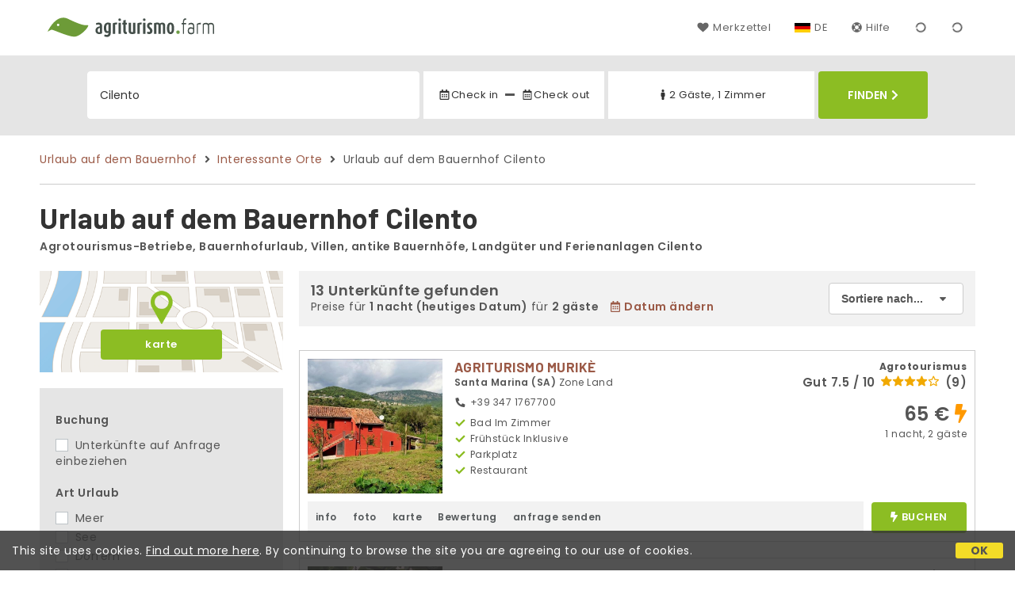

--- FILE ---
content_type: text/html;charset=UTF-8
request_url: https://www.agriturismo.farm/de/agrotourismus/cilento
body_size: 164044
content:


<!doctype html><html lang="de"><!-- InstanceBegin template="/Templates/generica-desktop.dwt.cfm" codeOutsideHTMLIsLocked="false" -->

<head>
    <meta charset="windows-1252">
    <meta name="viewport" content="width=device-width, initial-scale=1.0">
    <!-- InstanceBeginEditable name="doctitle" -->
    <title>Urlaub auf dem Bauernhof  Cilento (aktualisierte Preise f&uuml;r 2025)</title>
    <!-- InstanceEndEditable -->
    
	
    <link rel="alternate" hreflang="it" href="https://www.agriturismo.farm/it/agriturismi/cilento">
    <link rel="alternate" hreflang="en" href="https://www.agriturismo.farm/en/farmhouses/cilento">
	<link rel="alternate" hreflang="fr" href="https://www.agriturismo.farm/fr/gites-ruraux/cilento">
	<link rel="alternate" hreflang="de" href="https://www.agriturismo.farm/de/agrotourismus/cilento">
	<link rel="alternate" hreflang="es" href="https://www.agriturismo.farm/es/casas-rurales/cilento">
    
    <link rel="canonical" href="https://www.agriturismo.farm/de/agrotourismus/cilento"> 
<meta name="description" content="Cilento, Bauernhöfe zu den besten Preisen! Authentische Aufenthalte zwischen Natur und lokalen Traditionen, mit Fotos, Karten, Bewertungen und ohne Provisionen. Buchen Sie Ihre einzigartige Erfahrung jetzt.">
	

	


    
    
    <link rel="preconnect" href="https://d117yjdt0789wg.cloudfront.net">
    <link rel="preconnect" href="https://fonts.googleapis.com">
    <link rel="preconnect" href="https://www.googletagmanager.com">
    <link rel="preconnect" href="https://connect.facebook.net">

    
    <script>
		
		var jsClass = document.getElementsByTagName('html')[0].className;
		if (jsClass == "") { 
			jsClass = "js"; 
		} else {
			jsClass += " js"; 
		}
		document.getElementsByTagName('html')[0].className = jsClass;
	</script>

    
    <script defer src="https://d117yjdt0789wg.cloudfront.net/CDN2/font-awesome/v5.0.7/js/fontawesome-all.min.js"></script>




    
	
    
            <link href="https://d117yjdt0789wg.cloudfront.net/CDN/grunt/base-desktop.min.css?rfh=bb32930" rel="stylesheet" type="text/css">
        




        
    
	
    <link href="https://d117yjdt0789wg.cloudfront.net/CDN2/global/style.global-v2-override-agit.min.css?rfh=bb32930" rel="stylesheet" type="text/css">


    


    

	<script>
        
        var varlinguaConfig = {
            lingua : "de",
            provenienza : "agit"
        };
    </script>
    
	<script>
        
        var vldConfig = {
            lingua : "de"
        };
    </script>
    
	
    
    
    

    <script>
        
        
        var lgnConfig = {
            idsito : "agit",
            lingua : "de",
            locale : "de_DE",
			classeColoreButton : "btn-verde-chiaro",
            initEmail : "",
            cookiePolicyOk : false,
            urlRedirect : "/",
            urlRegister : "/de/register/user",
            linkArGestore : true,				
            fbAppId : "917937991700404",
            appleLoginEnabled : true,
            appleClientId : 'it.studioscivoletto.agit-js',
			appleRedirectURI : "https://www.agriturismo.farm/login",
			appleNonce : "397475E6-AAB7-C3B4-7676793D38602D9E",
			googleLoginEnabled : true,
            googleClientId : '987123741186-0vreoeemjjff8fapl2t2n2e7521glmij.apps.googleusercontent.com'
        };
    </script>    
    
    <script>
		var dpConf = {
			lingua : "de"
		};
	</script>

    
        	<script src="https://d117yjdt0789wg.cloudfront.net/CDN/grunt/base-desktop.min.js?rfh=bb32930"></script>
        
    <script src="https://d117yjdt0789wg.cloudfront.net/CDN/jquery-ui-1.12.1.custom/i18n/datepicker-de.min.js"></script>
    

	
	
		<script>
            $(document).ready(function(){
                cookiePolicy_barra();
            });
        </script>
     

        
        
        

        <script>
            
            
                var utConfig = {
                    lingua : "de",
                    applicationEnvironment : "production",
                    isHttps : true,
                    isMobile : false
                };
            
            
            
            var rrpConfig = {
                
                
                tipoRrp : "lista",
                provenienza : "agit",
                isFromApp : false,
                cookieId : "agit771573475203494439de", 
                arGestore : 0, 
                arPm : 0, 
                utmSource : "",
                utmRoomId : 0,
                utmRateId : "",
                refId : "",
                
                
                
                    
                    hasUserLogin : true, 
                    
                    initCerca : {
                        safeCheckIn : "", 
                        safeCheckOut : "", 
                        camere : 1,
                        adulti : 2,
                        bambini : 0,
                        etaBambini : "",
                        animali : 0,
                        numeroPersone : 2,
                        numeroNotti : 1
                    },
                    
                    initFormRichiesta : {
                        autoStart : false,
                        isModal : true
                    },
                
            };

        </script>

        
        
        

        
                <script src="https://d117yjdt0789wg.cloudfront.net/CDN/grunt/cdn3-utility.min.js?rfh=bb32930"></script>
            
                <script src="https://d117yjdt0789wg.cloudfront.net/CDN/grunt/cdn3-utility-country-info.min.js?rfh=bb32930"></script>
            
            <link href="https://d117yjdt0789wg.cloudfront.net/CDN/grunt/rrp4.min.css?rfh=bb32930" rel="stylesheet" type="text/css">
            <script src="https://d117yjdt0789wg.cloudfront.net/CDN/grunt/rrp4-language-de.min.js?rfh=bb32930"></script>
            <script src="https://d117yjdt0789wg.cloudfront.net/CDN/grunt/rrp4-general.min.js?rfh=bb32930"></script>
            
                
                <link rel="stylesheet" type="text/css" href="https://d117yjdt0789wg.cloudfront.net/CDN/grunt/rrp4-override-agit.min.css?rfh=bb32930">
                
            

            
            <script src="https://d117yjdt0789wg.cloudfront.net/CDN2/jquery.center-image-box/CIB.min.js?rfh=bb32930"></script>
                
            
            <script>
                var sswConfig = {
                    arrayListaSlideshow : [{"idDiv":"slideshow_bbit32786","foto":[{"width":1200.0,"height":798.0,"url":"https://dhqbz5vfue3y3.cloudfront.net/fotobbit/32786/4/z_20220603_010538297_965873.jpg?rfh=2"},{"width":1200.0,"height":600.0,"url":"https://dhqbz5vfue3y3.cloudfront.net/fotobbit/32786/4/z_20240208_065805508_9834215.jpg?rfh=1"},{"width":1200.0,"height":604.0,"url":"https://dhqbz5vfue3y3.cloudfront.net/fotobbit/32786/4/z_20240208_06580523_8200527.jpg?rfh=1"},{"width":1200.0,"height":800.0,"url":"https://dhqbz5vfue3y3.cloudfront.net/fotobbit/32786/4/z_20220603_010535463_260724.jpg?rfh=2"},{"width":1200.0,"height":600.0,"url":"https://dhqbz5vfue3y3.cloudfront.net/fotobbit/32786/4/z_20240208_06580523_6534903.jpg?rfh=1"},{"width":1200.0,"height":760.0,"url":"https://dhqbz5vfue3y3.cloudfront.net/fotobbit/32786/4/z_20240208_06580523_8381227.jpg?rfh=1"},{"width":1200.0,"height":900.0,"url":"https://dhqbz5vfue3y3.cloudfront.net/fotobbit/32786/4/z_20220603_010535284_250870.jpg?rfh=2"},{"width":1200.0,"height":799.0,"url":"https://dhqbz5vfue3y3.cloudfront.net/fotobbit/32786/4/z_20220603_010541718_3228.jpg?rfh=1"},{"width":800.0,"height":1200.0,"url":"https://dhqbz5vfue3y3.cloudfront.net/fotobbit/32786/4/z_20220603_010535400_266816.jpg?rfh=2"},{"width":800.0,"height":1200.0,"url":"https://dhqbz5vfue3y3.cloudfront.net/fotobbit/32786/4/z_20220603_010535332_249078.jpg?rfh=2"},{"width":800.0,"height":1200.0,"url":"https://dhqbz5vfue3y3.cloudfront.net/fotobbit/32786/4/z_20220603_010535540_185655.jpg?rfh=2"},{"width":1200.0,"height":799.0,"url":"https://dhqbz5vfue3y3.cloudfront.net/fotobbit/32786/4/z_20220603_010539484_905943.jpg?rfh=1"},{"width":1200.0,"height":900.0,"url":"https://dhqbz5vfue3y3.cloudfront.net/fotobbit/32786/4/z_20220603_010540883_104813.jpg?rfh=1"},{"width":1200.0,"height":799.0,"url":"https://dhqbz5vfue3y3.cloudfront.net/fotobbit/32786/4/z_20220603_010541630_82418.jpg?rfh=1"},{"width":900.0,"height":1200.0,"url":"https://dhqbz5vfue3y3.cloudfront.net/fotobbit/32786/4/z_20220603_010541702_7080.jpg?rfh=1"},{"width":1200.0,"height":1200.0,"url":"https://dhqbz5vfue3y3.cloudfront.net/fotobbit/32786/4/z_20220603_010541703_7170.jpg?rfh=1"},{"width":1200.0,"height":799.0,"url":"https://dhqbz5vfue3y3.cloudfront.net/fotobbit/32786/4/z_20220603_010541717_3228.jpg?rfh=1"},{"width":800.0,"height":1200.0,"url":"https://dhqbz5vfue3y3.cloudfront.net/fotobbit/32786/4/z_20220603_010736192_536233.jpg?rfh=2"},{"width":800.0,"height":1200.0,"url":"https://dhqbz5vfue3y3.cloudfront.net/fotobbit/32786/4/z_20220603_010736206_537667.jpg?rfh=2"},{"width":1200.0,"height":900.0,"url":"https://dhqbz5vfue3y3.cloudfront.net/fotobbit/32786/4/z_20220603_010736254_554150.jpg?rfh=1"},{"width":1200.0,"height":900.0,"url":"https://dhqbz5vfue3y3.cloudfront.net/fotobbit/32786/4/z_20220603_010736270_551552.jpg?rfh=1"},{"width":1200.0,"height":799.0,"url":"https://dhqbz5vfue3y3.cloudfront.net/fotobbit/32786/4/z_20220603_010736329_549939.jpg?rfh=1"},{"width":1200.0,"height":900.0,"url":"https://dhqbz5vfue3y3.cloudfront.net/fotobbit/32786/4/z_20220603_010736336_477199.jpg?rfh=1"},{"width":900.0,"height":1200.0,"url":"https://dhqbz5vfue3y3.cloudfront.net/fotobbit/32786/4/z_20220603_010736352_478633.jpg?rfh=2"},{"width":1200.0,"height":798.0,"url":"https://dhqbz5vfue3y3.cloudfront.net/fotobbit/32786/4/z_20220603_010736367_474064.jpg?rfh=2"},{"width":1200.0,"height":662.0,"url":"https://dhqbz5vfue3y3.cloudfront.net/fotobbit/32786/4/z_20240208_06580523_8474268.jpg?rfh=1"},{"width":1200.0,"height":600.0,"url":"https://dhqbz5vfue3y3.cloudfront.net/fotobbit/32786/4/z_20240208_065805508_2366748.jpg?rfh=1"}]},{"idDiv":"slideshow_bbit61975","foto":[{"width":1200.0,"height":800.0,"url":"https://dhqbz5vfue3y3.cloudfront.net/fotobbit/61975/4/z_20240206_122204650_9514676.jpg?rfh=1"},{"width":1200.0,"height":652.0,"url":"https://dhqbz5vfue3y3.cloudfront.net/fotobbit/61975/4/z_20240206_122204860_1985480.jpg?rfh=1"},{"width":1200.0,"height":900.0,"url":"https://dhqbz5vfue3y3.cloudfront.net/fotobbit/61975/4/z_20240206_122218285_5245632.jpg?rfh=2"},{"width":1200.0,"height":798.0,"url":"https://dhqbz5vfue3y3.cloudfront.net/fotobbit/61975/4/z_20240206_122204574_8108755.jpg?rfh=1"},{"width":1200.0,"height":761.0,"url":"https://dhqbz5vfue3y3.cloudfront.net/fotobbit/61975/4/z_20240206_122204628_7934490.jpg?rfh=1"},{"width":1200.0,"height":798.0,"url":"https://dhqbz5vfue3y3.cloudfront.net/fotobbit/61975/4/z_20240206_122204660_1646909.jpg?rfh=1"},{"width":1200.0,"height":900.0,"url":"https://dhqbz5vfue3y3.cloudfront.net/fotobbit/61975/4/z_20240206_122204672_4236700.jpg?rfh=1"},{"width":1200.0,"height":675.0,"url":"https://dhqbz5vfue3y3.cloudfront.net/fotobbit/61975/4/z_20240206_122204737_6158728.jpg?rfh=1"},{"width":1200.0,"height":675.0,"url":"https://dhqbz5vfue3y3.cloudfront.net/fotobbit/61975/4/z_20240206_122204774_0707456.jpg?rfh=1"},{"width":960.0,"height":1200.0,"url":"https://dhqbz5vfue3y3.cloudfront.net/fotobbit/61975/4/z_20240206_122218207_5315562.jpg?rfh=1"},{"width":1200.0,"height":798.0,"url":"https://dhqbz5vfue3y3.cloudfront.net/fotobbit/61975/4/z_20240206_122340145_1988252.jpg?rfh=1"},{"width":1200.0,"height":900.0,"url":"https://dhqbz5vfue3y3.cloudfront.net/fotobbit/61975/4/z_20240206_122340181_0119176.jpg?rfh=1"},{"width":1200.0,"height":673.0,"url":"https://dhqbz5vfue3y3.cloudfront.net/fotobbit/61975/4/z_20240206_122351224_6465146.jpg?rfh=1"},{"width":1200.0,"height":798.0,"url":"https://dhqbz5vfue3y3.cloudfront.net/fotobbit/61975/4/z_20240206_122351268_0289661.jpg?rfh=1"},{"width":1200.0,"height":798.0,"url":"https://dhqbz5vfue3y3.cloudfront.net/fotobbit/61975/4/z_20240206_122351355_0671924.jpg?rfh=1"},{"width":1200.0,"height":798.0,"url":"https://dhqbz5vfue3y3.cloudfront.net/fotobbit/61975/4/z_20240206_122351356_4944473.jpg?rfh=1"}]},{"idDiv":"slideshow_bbit37208","foto":[{"width":900.0,"height":1200.0,"url":"https://dhqbz5vfue3y3.cloudfront.net/fotobbit/37208/4/z_3720813072016101718421.jpg?rfh=3"},{"width":1200.0,"height":800.0,"url":"https://dhqbz5vfue3y3.cloudfront.net/fotobbit/37208/4/z_3720813072016101612792.jpg?rfh=1"},{"width":800.0,"height":1200.0,"url":"https://dhqbz5vfue3y3.cloudfront.net/fotobbit/37208/4/z_3720813072016101701511.jpg?rfh=2"},{"width":1200.0,"height":800.0,"url":"https://dhqbz5vfue3y3.cloudfront.net/fotobbit/37208/4/z_372081307201610170666.jpg?rfh=1"},{"width":800.0,"height":1200.0,"url":"https://dhqbz5vfue3y3.cloudfront.net/fotobbit/37208/4/z_3720813072016101709639.jpg?rfh=2"},{"width":1200.0,"height":800.0,"url":"https://dhqbz5vfue3y3.cloudfront.net/fotobbit/37208/4/z_3720813072016101713695.jpg?rfh=1"},{"width":1071.0,"height":1200.0,"url":"https://dhqbz5vfue3y3.cloudfront.net/fotobbit/37208/4/z_3720813072016101956715.jpg?rfh=2"},{"width":1200.0,"height":874.0,"url":"https://dhqbz5vfue3y3.cloudfront.net/fotobbit/37208/4/z_3720813072016102009705.jpg?rfh=1"},{"width":1200.0,"height":800.0,"url":"https://dhqbz5vfue3y3.cloudfront.net/fotobbit/37208/4/z_372081307201610232490.jpg?rfh=1"},{"width":1200.0,"height":799.0,"url":"https://dhqbz5vfue3y3.cloudfront.net/fotobbit/37208/4/z_3720813072016102547903.jpg?rfh=2"},{"width":800.0,"height":1200.0,"url":"https://dhqbz5vfue3y3.cloudfront.net/fotobbit/37208/4/z_3720813072016103321802.jpg?rfh=2"},{"width":1200.0,"height":799.0,"url":"https://dhqbz5vfue3y3.cloudfront.net/fotobbit/37208/4/z_3720813072016103835897.jpg?rfh=1"},{"width":839.0,"height":899.0,"url":"https://dhqbz5vfue3y3.cloudfront.net/fotobbit/37208/4/z_372081307201610444462.jpeg?rfh=0"}]},{"idDiv":"slideshow_bbit15708","foto":[{"width":1471.0,"height":1966.0,"url":"https://dhqbz5vfue3y3.cloudfront.net/fotobbit/15708/4/z_20250612_051221394_1618972.jpg?rfh=1"},{"width":1500.0,"height":2000.0,"url":"https://dhqbz5vfue3y3.cloudfront.net/fotobbit/15708/4/z_20250612_045906341_2315990.jpg?rfh=1"},{"width":1500.0,"height":2000.0,"url":"https://dhqbz5vfue3y3.cloudfront.net/fotobbit/15708/4/z_20250612_045906863_4167647.jpg?rfh=1"},{"width":2000.0,"height":1500.0,"url":"https://dhqbz5vfue3y3.cloudfront.net/fotobbit/15708/4/z_20250612_045908496_9253401.jpg?rfh=1"},{"width":2000.0,"height":1500.0,"url":"https://dhqbz5vfue3y3.cloudfront.net/fotobbit/15708/4/z_20250612_045909193_0630824.jpg?rfh=1"},{"width":2000.0,"height":1500.0,"url":"https://dhqbz5vfue3y3.cloudfront.net/fotobbit/15708/4/z_20250612_045909912_0881992.jpg?rfh=1"},{"width":1505.0,"height":2000.0,"url":"https://dhqbz5vfue3y3.cloudfront.net/fotobbit/15708/4/z_20250612_045910651_6473481.jpg?rfh=1"},{"width":2000.0,"height":1500.0,"url":"https://dhqbz5vfue3y3.cloudfront.net/fotobbit/15708/4/z_20250612_045912184_7752771.jpg?rfh=1"},{"width":1500.0,"height":2000.0,"url":"https://dhqbz5vfue3y3.cloudfront.net/fotobbit/15708/4/z_20250612_045913450_9275943.jpg?rfh=1"},{"width":1652.0,"height":2000.0,"url":"https://dhqbz5vfue3y3.cloudfront.net/fotobbit/15708/4/z_20250612_045916129_7661802.jpg?rfh=1"},{"width":2000.0,"height":1500.0,"url":"https://dhqbz5vfue3y3.cloudfront.net/fotobbit/15708/4/z_20250612_045916492_4559403.jpg?rfh=1"},{"width":1626.0,"height":2000.0,"url":"https://dhqbz5vfue3y3.cloudfront.net/fotobbit/15708/4/z_20250612_045916994_1575472.jpg?rfh=1"},{"width":2000.0,"height":1500.0,"url":"https://dhqbz5vfue3y3.cloudfront.net/fotobbit/15708/4/z_20250612_045919162_7734223.jpg?rfh=1"},{"width":1500.0,"height":2000.0,"url":"https://dhqbz5vfue3y3.cloudfront.net/fotobbit/15708/4/z_20250612_045921687_6716130.jpg?rfh=1"},{"width":1600.0,"height":737.0,"url":"https://dhqbz5vfue3y3.cloudfront.net/fotobbit/15708/4/z_20250612_05121514_0501333.jpg?rfh=1"},{"width":737.0,"height":1600.0,"url":"https://dhqbz5vfue3y3.cloudfront.net/fotobbit/15708/4/z_20250612_051215493_2851015.jpg?rfh=1"},{"width":1500.0,"height":2000.0,"url":"https://dhqbz5vfue3y3.cloudfront.net/fotobbit/15708/4/z_20250612_05122129_7209988.jpg?rfh=1"},{"width":1500.0,"height":2000.0,"url":"https://dhqbz5vfue3y3.cloudfront.net/fotobbit/15708/4/z_20250612_051221388_1774966.jpg?rfh=1"},{"width":1455.0,"height":2000.0,"url":"https://dhqbz5vfue3y3.cloudfront.net/fotobbit/15708/4/z_20250612_051222318_5039549.jpg?rfh=1"},{"width":1500.0,"height":2000.0,"url":"https://dhqbz5vfue3y3.cloudfront.net/fotobbit/15708/4/z_20250612_051222521_5192308.jpg?rfh=1"},{"width":1600.0,"height":1200.0,"url":"https://dhqbz5vfue3y3.cloudfront.net/fotobbit/15708/4/z_20250612_05164245_5660291.jpg?rfh=1"},{"width":1600.0,"height":1200.0,"url":"https://dhqbz5vfue3y3.cloudfront.net/fotobbit/15708/4/z_20250612_051643575_4776734.jpg?rfh=1"},{"width":1600.0,"height":1200.0,"url":"https://dhqbz5vfue3y3.cloudfront.net/fotobbit/15708/4/z_20250612_051643669_9465770.jpg?rfh=1"},{"width":1600.0,"height":1200.0,"url":"https://dhqbz5vfue3y3.cloudfront.net/fotobbit/15708/4/z_20250612_051643742_8506677.jpg?rfh=1"},{"width":1200.0,"height":1600.0,"url":"https://dhqbz5vfue3y3.cloudfront.net/fotobbit/15708/4/z_20250612_051644139_8353407.jpg?rfh=1"},{"width":2000.0,"height":1444.0,"url":"https://dhqbz5vfue3y3.cloudfront.net/fotobbit/15708/4/z_20250612_052022402_6982652.jpg?rfh=1"}]},{"idDiv":"slideshow_bbit61941","foto":[{"width":900.0,"height":1200.0,"url":"https://dhqbz5vfue3y3.cloudfront.net/fotobbit/61941/4/z_20240127_054450497_0219313.jpg?rfh=1"},{"width":1200.0,"height":1200.0,"url":"https://dhqbz5vfue3y3.cloudfront.net/fotobbit/61941/4/z_20240127_054448431_9569413.jpg?rfh=1"},{"width":1200.0,"height":1200.0,"url":"https://dhqbz5vfue3y3.cloudfront.net/fotobbit/61941/4/z_20240127_054450620_6850542.jpg?rfh=1"},{"width":900.0,"height":1200.0,"url":"https://dhqbz5vfue3y3.cloudfront.net/fotobbit/61941/4/z_20240206_040815732_0269406.jpg?rfh=1"},{"width":900.0,"height":1200.0,"url":"https://dhqbz5vfue3y3.cloudfront.net/fotobbit/61941/4/z_20240127_05445128_5977413.jpg?rfh=1"},{"width":1200.0,"height":900.0,"url":"https://dhqbz5vfue3y3.cloudfront.net/fotobbit/61941/4/z_20240127_054448425_7218738.jpg?rfh=1"},{"width":900.0,"height":1200.0,"url":"https://dhqbz5vfue3y3.cloudfront.net/fotobbit/61941/4/z_20240127_054448411_9139654.jpg?rfh=1"},{"width":900.0,"height":1200.0,"url":"https://dhqbz5vfue3y3.cloudfront.net/fotobbit/61941/4/z_20240127_054450135_8539515.jpg?rfh=1"},{"width":1200.0,"height":1200.0,"url":"https://dhqbz5vfue3y3.cloudfront.net/fotobbit/61941/4/z_20240127_054450998_1782495.jpg?rfh=1"},{"width":900.0,"height":1200.0,"url":"https://dhqbz5vfue3y3.cloudfront.net/fotobbit/61941/4/z_20240127_054450202_5553076.jpg?rfh=1"},{"width":900.0,"height":1200.0,"url":"https://dhqbz5vfue3y3.cloudfront.net/fotobbit/61941/4/z_20240127_05445057_5718604.jpg?rfh=1"},{"width":900.0,"height":1200.0,"url":"https://dhqbz5vfue3y3.cloudfront.net/fotobbit/61941/4/z_20240127_054450950_9286204.jpg?rfh=1"},{"width":900.0,"height":1200.0,"url":"https://dhqbz5vfue3y3.cloudfront.net/fotobbit/61941/4/z_20240127_054450211_6727411.jpg?rfh=1"},{"width":900.0,"height":1200.0,"url":"https://dhqbz5vfue3y3.cloudfront.net/fotobbit/61941/4/z_20240127_054450545_5864809.jpg?rfh=1"},{"width":900.0,"height":1200.0,"url":"https://dhqbz5vfue3y3.cloudfront.net/fotobbit/61941/4/z_20240127_054449177_9896406.jpg?rfh=1"},{"width":900.0,"height":1200.0,"url":"https://dhqbz5vfue3y3.cloudfront.net/fotobbit/61941/4/z_20240127_054449399_4369772.jpg?rfh=1"},{"width":900.0,"height":1200.0,"url":"https://dhqbz5vfue3y3.cloudfront.net/fotobbit/61941/4/z_20240127_054449465_7292728.jpg?rfh=1"},{"width":900.0,"height":1200.0,"url":"https://dhqbz5vfue3y3.cloudfront.net/fotobbit/61941/4/z_20240127_054449418_5106554.jpg?rfh=1"},{"width":1200.0,"height":900.0,"url":"https://dhqbz5vfue3y3.cloudfront.net/fotobbit/61941/4/z_20240127_054449632_1524916.jpg?rfh=1"},{"width":1200.0,"height":900.0,"url":"https://dhqbz5vfue3y3.cloudfront.net/fotobbit/61941/4/z_20240127_05444978_9083266.jpg?rfh=1"},{"width":900.0,"height":1200.0,"url":"https://dhqbz5vfue3y3.cloudfront.net/fotobbit/61941/4/z_20240127_054450220_4889030.jpg?rfh=1"},{"width":900.0,"height":1200.0,"url":"https://dhqbz5vfue3y3.cloudfront.net/fotobbit/61941/4/z_20240127_054449516_2617308.jpg?rfh=1"},{"width":900.0,"height":1200.0,"url":"https://dhqbz5vfue3y3.cloudfront.net/fotobbit/61941/4/z_20240127_054449528_5351804.jpg?rfh=1"},{"width":900.0,"height":1200.0,"url":"https://dhqbz5vfue3y3.cloudfront.net/fotobbit/61941/4/z_20240127_054449677_2379992.jpg?rfh=1"},{"width":900.0,"height":1200.0,"url":"https://dhqbz5vfue3y3.cloudfront.net/fotobbit/61941/4/z_20240127_054449692_3997922.jpg?rfh=1"},{"width":900.0,"height":1200.0,"url":"https://dhqbz5vfue3y3.cloudfront.net/fotobbit/61941/4/z_20240206_040708931_5950122.jpg?rfh=1"}]},{"idDiv":"slideshow_bbit36025","foto":[{"width":1200.0,"height":799.0,"url":"https://dhqbz5vfue3y3.cloudfront.net/fotobbit/36025/4/z_20230508_114528152_4388253.jpg?rfh=1"},{"width":1200.0,"height":799.0,"url":"https://dhqbz5vfue3y3.cloudfront.net/fotobbit/36025/4/z_20230508_114527872_6397842.jpg?rfh=1"},{"width":1200.0,"height":799.0,"url":"https://dhqbz5vfue3y3.cloudfront.net/fotobbit/36025/4/z_20230508_114527869_7886398.jpg?rfh=1"},{"width":1200.0,"height":799.0,"url":"https://dhqbz5vfue3y3.cloudfront.net/fotobbit/36025/4/z_20230508_114528143_2272508.jpg?rfh=1"},{"width":1200.0,"height":900.0,"url":"https://dhqbz5vfue3y3.cloudfront.net/fotobbit/36025/4/z_20230508_114509513_1890806.jpg?rfh=1"},{"width":900.0,"height":1200.0,"url":"https://dhqbz5vfue3y3.cloudfront.net/fotobbit/36025/4/z_20230508_114508459_5838923.jpg?rfh=2"},{"width":900.0,"height":1200.0,"url":"https://dhqbz5vfue3y3.cloudfront.net/fotobbit/36025/4/z_20230508_114508393_7858557.jpg?rfh=2"},{"width":1200.0,"height":900.0,"url":"https://dhqbz5vfue3y3.cloudfront.net/fotobbit/36025/4/z_20230508_114528154_8272205.jpg?rfh=1"},{"width":1200.0,"height":900.0,"url":"https://dhqbz5vfue3y3.cloudfront.net/fotobbit/36025/4/z_20230508_114528542_2717613.jpg?rfh=1"},{"width":1200.0,"height":900.0,"url":"https://dhqbz5vfue3y3.cloudfront.net/fotobbit/36025/4/z_20230508_114529315_6115139.jpg?rfh=1"}]},{"idDiv":"slideshow_bbit31684","foto":[{"width":1200.0,"height":800.0,"url":"https://dhqbz5vfue3y3.cloudfront.net/fotobbit/31684/4/b_3168409032016113259503.jpg?rfh=1"},{"width":1200.0,"height":800.0,"url":"https://dhqbz5vfue3y3.cloudfront.net/fotobbit/31684/4/c_3168409032016113302155.jpg?rfh=1"},{"width":1200.0,"height":800.0,"url":"https://dhqbz5vfue3y3.cloudfront.net/fotobbit/31684/4/d_3168409032016113304432.jpg?rfh=1"},{"width":1200.0,"height":800.0,"url":"https://dhqbz5vfue3y3.cloudfront.net/fotobbit/31684/4/e_316840903201611330784.jpg?rfh=1"},{"width":1200.0,"height":800.0,"url":"https://dhqbz5vfue3y3.cloudfront.net/fotobbit/31684/4/f_3168409032016113335648.jpg?rfh=1"},{"width":1200.0,"height":800.0,"url":"https://dhqbz5vfue3y3.cloudfront.net/fotobbit/31684/4/g_3168409032016113310766.jpg?rfh=1"},{"width":1200.0,"height":800.0,"url":"https://dhqbz5vfue3y3.cloudfront.net/fotobbit/31684/4/z_20210609_043524600.jpg?rfh=1"},{"width":1200.0,"height":800.0,"url":"https://dhqbz5vfue3y3.cloudfront.net/fotobbit/31684/4/z_20210609_043540825.jpg?rfh=1"},{"width":1200.0,"height":800.0,"url":"https://dhqbz5vfue3y3.cloudfront.net/fotobbit/31684/4/z_20210609_043600499.jpg?rfh=1"},{"width":1200.0,"height":800.0,"url":"https://dhqbz5vfue3y3.cloudfront.net/fotobbit/31684/4/z_20210609_043600508.jpg?rfh=1"},{"width":1200.0,"height":800.0,"url":"https://dhqbz5vfue3y3.cloudfront.net/fotobbit/31684/4/z_20210609_043600524.jpg?rfh=1"},{"width":1200.0,"height":800.0,"url":"https://dhqbz5vfue3y3.cloudfront.net/fotobbit/31684/4/z_20210609_043600531.jpg?rfh=1"},{"width":1200.0,"height":800.0,"url":"https://dhqbz5vfue3y3.cloudfront.net/fotobbit/31684/4/z_20210609_043628129.jpg?rfh=1"},{"width":1200.0,"height":800.0,"url":"https://dhqbz5vfue3y3.cloudfront.net/fotobbit/31684/4/z_20210609_043628147.jpg?rfh=1"},{"width":1200.0,"height":800.0,"url":"https://dhqbz5vfue3y3.cloudfront.net/fotobbit/31684/4/z_20210609_043650132.jpg?rfh=1"},{"width":1200.0,"height":800.0,"url":"https://dhqbz5vfue3y3.cloudfront.net/fotobbit/31684/4/z_20210609_043650152.jpg?rfh=1"},{"width":1200.0,"height":800.0,"url":"https://dhqbz5vfue3y3.cloudfront.net/fotobbit/31684/4/z_20210609_043650209.jpg?rfh=1"},{"width":1200.0,"height":800.0,"url":"https://dhqbz5vfue3y3.cloudfront.net/fotobbit/31684/4/z_20210609_043650228.jpg?rfh=1"},{"width":1200.0,"height":800.0,"url":"https://dhqbz5vfue3y3.cloudfront.net/fotobbit/31684/4/z_20210609_043650234.jpg?rfh=1"},{"width":1200.0,"height":800.0,"url":"https://dhqbz5vfue3y3.cloudfront.net/fotobbit/31684/4/z_20210609_043826432.jpg?rfh=1"},{"width":1200.0,"height":800.0,"url":"https://dhqbz5vfue3y3.cloudfront.net/fotobbit/31684/4/z_20210609_043826441.jpg?rfh=1"},{"width":1200.0,"height":800.0,"url":"https://dhqbz5vfue3y3.cloudfront.net/fotobbit/31684/4/z_20210609_043938827.jpg?rfh=1"},{"width":1200.0,"height":800.0,"url":"https://dhqbz5vfue3y3.cloudfront.net/fotobbit/31684/4/z_20210609_043938862.jpg?rfh=1"},{"width":1200.0,"height":800.0,"url":"https://dhqbz5vfue3y3.cloudfront.net/fotobbit/31684/4/z_20210609_043938927.jpg?rfh=1"},{"width":1200.0,"height":800.0,"url":"https://dhqbz5vfue3y3.cloudfront.net/fotobbit/31684/4/z_20210609_043938963.jpg?rfh=1"},{"width":1200.0,"height":800.0,"url":"https://dhqbz5vfue3y3.cloudfront.net/fotobbit/31684/4/z_20210609_043938988.jpg?rfh=1"}]},{"idDiv":"slideshow_bbit68215","foto":[{"width":2000.0,"height":1333.0,"url":"https://dhqbz5vfue3y3.cloudfront.net/fotobbit/68215/4/z_20250907_070024532_7045487.jpg?rfh=1"},{"width":2000.0,"height":1408.0,"url":"https://dhqbz5vfue3y3.cloudfront.net/fotobbit/68215/4/z_20250907_070024738_1653808.jpg?rfh=1"},{"width":2000.0,"height":1125.0,"url":"https://dhqbz5vfue3y3.cloudfront.net/fotobbit/68215/4/z_20250907_070024551_3643700.jpg?rfh=1"},{"width":1500.0,"height":2000.0,"url":"https://dhqbz5vfue3y3.cloudfront.net/fotobbit/68215/4/z_20250907_070023320_1118377.jpg?rfh=2"},{"width":1500.0,"height":1999.0,"url":"https://dhqbz5vfue3y3.cloudfront.net/fotobbit/68215/4/z_20250907_070023329_0182340.jpg?rfh=2"},{"width":1500.0,"height":2000.0,"url":"https://dhqbz5vfue3y3.cloudfront.net/fotobbit/68215/4/z_20250907_070023326_7748431.jpg?rfh=2"},{"width":1500.0,"height":2000.0,"url":"https://dhqbz5vfue3y3.cloudfront.net/fotobbit/68215/4/z_20250907_070024542_5665279.jpg?rfh=2"},{"width":1333.0,"height":2000.0,"url":"https://dhqbz5vfue3y3.cloudfront.net/fotobbit/68215/4/z_20250907_070023377_3156055.jpg?rfh=1"},{"width":1500.0,"height":2000.0,"url":"https://dhqbz5vfue3y3.cloudfront.net/fotobbit/68215/4/z_20250907_070023329_9566107.jpg?rfh=2"},{"width":1500.0,"height":2000.0,"url":"https://dhqbz5vfue3y3.cloudfront.net/fotobbit/68215/4/z_20250907_070024544_9641073.jpg?rfh=2"},{"width":1125.0,"height":1999.0,"url":"https://dhqbz5vfue3y3.cloudfront.net/fotobbit/68215/4/z_20250907_070023353_1835755.jpg?rfh=2"},{"width":2000.0,"height":1333.0,"url":"https://dhqbz5vfue3y3.cloudfront.net/fotobbit/68215/4/z_20250907_070024318_2348909.jpg?rfh=1"},{"width":1500.0,"height":2000.0,"url":"https://dhqbz5vfue3y3.cloudfront.net/fotobbit/68215/4/z_20250907_070024390_3768995.jpg?rfh=2"},{"width":1333.0,"height":2000.0,"url":"https://dhqbz5vfue3y3.cloudfront.net/fotobbit/68215/4/z_20250907_070024388_4005368.jpg?rfh=1"},{"width":1333.0,"height":2000.0,"url":"https://dhqbz5vfue3y3.cloudfront.net/fotobbit/68215/4/z_20250907_07002323_0467168.jpg?rfh=1"},{"width":1333.0,"height":2000.0,"url":"https://dhqbz5vfue3y3.cloudfront.net/fotobbit/68215/4/z_20250907_070024383_1792211.jpg?rfh=1"},{"width":1333.0,"height":2000.0,"url":"https://dhqbz5vfue3y3.cloudfront.net/fotobbit/68215/4/z_20250907_070024383_6780513.jpg?rfh=1"},{"width":1500.0,"height":2000.0,"url":"https://dhqbz5vfue3y3.cloudfront.net/fotobbit/68215/4/z_20250907_0700239_1586409.jpg?rfh=2"},{"width":1500.0,"height":2000.0,"url":"https://dhqbz5vfue3y3.cloudfront.net/fotobbit/68215/4/z_20250907_07002340_6025474.jpg?rfh=2"},{"width":1333.0,"height":2000.0,"url":"https://dhqbz5vfue3y3.cloudfront.net/fotobbit/68215/4/z_20250907_070024544_3763823.jpg?rfh=1"},{"width":2000.0,"height":1333.0,"url":"https://dhqbz5vfue3y3.cloudfront.net/fotobbit/68215/4/z_20250907_070024540_9994759.jpg?rfh=1"},{"width":1500.0,"height":2000.0,"url":"https://dhqbz5vfue3y3.cloudfront.net/fotobbit/68215/4/z_20250907_07002319_9467317.jpg?rfh=2"},{"width":1500.0,"height":2000.0,"url":"https://dhqbz5vfue3y3.cloudfront.net/fotobbit/68215/4/z_20250907_070024593_0921331.jpg?rfh=2"},{"width":1500.0,"height":2000.0,"url":"https://dhqbz5vfue3y3.cloudfront.net/fotobbit/68215/4/z_20250907_070024547_8529611.jpg?rfh=2"},{"width":2000.0,"height":927.0,"url":"https://dhqbz5vfue3y3.cloudfront.net/fotobbit/68215/4/z_20250907_070024535_4616305.jpg?rfh=2"},{"width":1500.0,"height":2000.0,"url":"https://dhqbz5vfue3y3.cloudfront.net/fotobbit/68215/4/z_20250907_070024553_4392706.jpg?rfh=1"},{"width":1333.0,"height":2000.0,"url":"https://dhqbz5vfue3y3.cloudfront.net/fotobbit/68215/4/z_20250907_070024539_5497393.jpg?rfh=1"}]},{"idDiv":"slideshow_bbit55451","foto":[{"width":1200.0,"height":900.0,"url":"https://dhqbz5vfue3y3.cloudfront.net/fotobbit/55451/4/z_20210623_100039297.jpg?rfh=2"},{"width":1200.0,"height":635.0,"url":"https://dhqbz5vfue3y3.cloudfront.net/fotobbit/55451/4/z_20210623_100039413.jpg?rfh=1"},{"width":1200.0,"height":566.0,"url":"https://dhqbz5vfue3y3.cloudfront.net/fotobbit/55451/4/z_20210623_100039649.jpg?rfh=1"},{"width":567.0,"height":1200.0,"url":"https://dhqbz5vfue3y3.cloudfront.net/fotobbit/55451/4/z_20210623_100039693.jpg?rfh=1"},{"width":1200.0,"height":732.0,"url":"https://dhqbz5vfue3y3.cloudfront.net/fotobbit/55451/4/z_20210623_100039771.jpg?rfh=1"},{"width":1200.0,"height":567.0,"url":"https://dhqbz5vfue3y3.cloudfront.net/fotobbit/55451/4/z_20210623_100039782.jpg?rfh=1"},{"width":567.0,"height":1200.0,"url":"https://dhqbz5vfue3y3.cloudfront.net/fotobbit/55451/4/z_20210623_100039872.jpg?rfh=1"},{"width":841.0,"height":1200.0,"url":"https://dhqbz5vfue3y3.cloudfront.net/fotobbit/55451/4/z_20210623_100314626.jpg?rfh=1"},{"width":1200.0,"height":635.0,"url":"https://dhqbz5vfue3y3.cloudfront.net/fotobbit/55451/4/z_20210623_100314659.jpg?rfh=1"},{"width":800.0,"height":1200.0,"url":"https://dhqbz5vfue3y3.cloudfront.net/fotobbit/55451/4/z_20210623_100610384.jpg?rfh=1"},{"width":1200.0,"height":800.0,"url":"https://dhqbz5vfue3y3.cloudfront.net/fotobbit/55451/4/z_20210623_100610580.jpg?rfh=1"},{"width":1200.0,"height":800.0,"url":"https://dhqbz5vfue3y3.cloudfront.net/fotobbit/55451/4/z_20210623_100610688.jpg?rfh=1"},{"width":800.0,"height":1200.0,"url":"https://dhqbz5vfue3y3.cloudfront.net/fotobbit/55451/4/z_20210623_100610764.jpg?rfh=1"},{"width":1200.0,"height":800.0,"url":"https://dhqbz5vfue3y3.cloudfront.net/fotobbit/55451/4/z_20210623_100610943.jpg?rfh=1"},{"width":1200.0,"height":800.0,"url":"https://dhqbz5vfue3y3.cloudfront.net/fotobbit/55451/4/z_20210623_100611141.jpg?rfh=1"},{"width":1200.0,"height":800.0,"url":"https://dhqbz5vfue3y3.cloudfront.net/fotobbit/55451/4/z_20210623_100611162.jpg?rfh=1"},{"width":800.0,"height":1200.0,"url":"https://dhqbz5vfue3y3.cloudfront.net/fotobbit/55451/4/z_20210623_10061120.jpg?rfh=1"},{"width":1200.0,"height":800.0,"url":"https://dhqbz5vfue3y3.cloudfront.net/fotobbit/55451/4/z_20210623_10061140.jpg?rfh=1"},{"width":1200.0,"height":677.0,"url":"https://dhqbz5vfue3y3.cloudfront.net/fotobbit/55451/4/z_20210624_012844195.jpg?rfh=2"},{"width":800.0,"height":1200.0,"url":"https://dhqbz5vfue3y3.cloudfront.net/fotobbit/55451/4/z_20210624_013030439.jpg?rfh=1"},{"width":800.0,"height":1200.0,"url":"https://dhqbz5vfue3y3.cloudfront.net/fotobbit/55451/4/z_20210624_013030612.jpg?rfh=1"},{"width":1200.0,"height":800.0,"url":"https://dhqbz5vfue3y3.cloudfront.net/fotobbit/55451/4/z_20210624_013030803.jpg?rfh=1"},{"width":1200.0,"height":800.0,"url":"https://dhqbz5vfue3y3.cloudfront.net/fotobbit/55451/4/z_20210624_013030928.jpg?rfh=1"},{"width":800.0,"height":1200.0,"url":"https://dhqbz5vfue3y3.cloudfront.net/fotobbit/55451/4/z_20210624_013031357.jpg?rfh=1"},{"width":1200.0,"height":800.0,"url":"https://dhqbz5vfue3y3.cloudfront.net/fotobbit/55451/4/z_20210624_013031490.jpg?rfh=1"},{"width":1200.0,"height":800.0,"url":"https://dhqbz5vfue3y3.cloudfront.net/fotobbit/55451/4/z_20210624_013031562.jpg?rfh=1"}]},{"idDiv":"slideshow_bbit67520","foto":[{"width":2000.0,"height":1237.0,"url":"https://dhqbz5vfue3y3.cloudfront.net/fotobbit/67520/4/z_20250628_052931503_0730260.jpg?rfh=1"},{"width":1200.0,"height":1600.0,"url":"https://dhqbz5vfue3y3.cloudfront.net/fotobbit/67520/4/z_20250628_052930349_9442117.jpg?rfh=1"},{"width":1200.0,"height":1600.0,"url":"https://dhqbz5vfue3y3.cloudfront.net/fotobbit/67520/4/z_20250628_052930719_2003778.jpg?rfh=1"},{"width":1022.0,"height":1538.0,"url":"https://dhqbz5vfue3y3.cloudfront.net/fotobbit/67520/4/z_20250628_052930821_8096937.jpg?rfh=1"},{"width":957.0,"height":1497.0,"url":"https://dhqbz5vfue3y3.cloudfront.net/fotobbit/67520/4/z_20250628_052930857_1539345.jpg?rfh=1"},{"width":1200.0,"height":1600.0,"url":"https://dhqbz5vfue3y3.cloudfront.net/fotobbit/67520/4/z_20250628_052930865_3222315.jpg?rfh=1"},{"width":1188.0,"height":1555.0,"url":"https://dhqbz5vfue3y3.cloudfront.net/fotobbit/67520/4/z_20250628_052930992_1159668.jpg?rfh=1"},{"width":1189.0,"height":1585.0,"url":"https://dhqbz5vfue3y3.cloudfront.net/fotobbit/67520/4/z_20250628_052931134_3264196.jpg?rfh=1"},{"width":1200.0,"height":1600.0,"url":"https://dhqbz5vfue3y3.cloudfront.net/fotobbit/67520/4/z_20250628_052931157_0314292.jpg?rfh=1"},{"width":2000.0,"height":1524.0,"url":"https://dhqbz5vfue3y3.cloudfront.net/fotobbit/67520/4/z_20250628_052931797_5860842.jpg?rfh=1"},{"width":1232.0,"height":1639.0,"url":"https://dhqbz5vfue3y3.cloudfront.net/fotobbit/67520/4/z_20250814_054654682_3259547.jpg?rfh=1"},{"width":2000.0,"height":1500.0,"url":"https://dhqbz5vfue3y3.cloudfront.net/fotobbit/67520/4/z_20250814_054702418_6249938.jpg?rfh=1"},{"width":2000.0,"height":1500.0,"url":"https://dhqbz5vfue3y3.cloudfront.net/fotobbit/67520/4/z_20250814_054704132_6959136.jpg?rfh=1"},{"width":1962.0,"height":1239.0,"url":"https://dhqbz5vfue3y3.cloudfront.net/fotobbit/67520/4/z_20250814_054708398_0249318.jpg?rfh=1"},{"width":2000.0,"height":1500.0,"url":"https://dhqbz5vfue3y3.cloudfront.net/fotobbit/67520/4/z_20250814_054711540_2532175.jpg?rfh=1"},{"width":2000.0,"height":1500.0,"url":"https://dhqbz5vfue3y3.cloudfront.net/fotobbit/67520/4/z_20250814_054716598_3702028.jpg?rfh=1"},{"width":2000.0,"height":1348.0,"url":"https://dhqbz5vfue3y3.cloudfront.net/fotobbit/67520/4/z_20250814_054716653_4340542.jpg?rfh=1"},{"width":2000.0,"height":1386.0,"url":"https://dhqbz5vfue3y3.cloudfront.net/fotobbit/67520/4/z_20250814_054716660_8403690.jpg?rfh=1"},{"width":2000.0,"height":1348.0,"url":"https://dhqbz5vfue3y3.cloudfront.net/fotobbit/67520/4/z_20250814_054716800_9088313.jpg?rfh=1"},{"width":2000.0,"height":1500.0,"url":"https://dhqbz5vfue3y3.cloudfront.net/fotobbit/67520/4/z_20250814_054720339_1375545.jpg?rfh=1"}]},{"idDiv":"slideshow_bbit27318","foto":[{"width":1200.0,"height":794.0,"url":"https://dhqbz5vfue3y3.cloudfront.net/fotobbit/27318/4/a_2731830062015112023301.jpg?rfh=1"},{"width":1200.0,"height":801.0,"url":"https://dhqbz5vfue3y3.cloudfront.net/fotobbit/27318/4/b_2731830062015112107590.jpg?rfh=1"},{"width":1200.0,"height":800.0,"url":"https://dhqbz5vfue3y3.cloudfront.net/fotobbit/27318/4/c_273183006201511222938.jpg?rfh=1"},{"width":1200.0,"height":800.0,"url":"https://dhqbz5vfue3y3.cloudfront.net/fotobbit/27318/4/d_2731830062015113440352.jpg?rfh=1"},{"width":1200.0,"height":800.0,"url":"https://dhqbz5vfue3y3.cloudfront.net/fotobbit/27318/4/e_2731830062015113525904.jpg?rfh=1"},{"width":1200.0,"height":999.0,"url":"https://dhqbz5vfue3y3.cloudfront.net/fotobbit/27318/4/z_20190617_033015789.jpg?rfh=1"},{"width":1200.0,"height":800.0,"url":"https://dhqbz5vfue3y3.cloudfront.net/fotobbit/27318/4/z_20220316_070058256_89972.jpg?rfh=1"},{"width":1200.0,"height":800.0,"url":"https://dhqbz5vfue3y3.cloudfront.net/fotobbit/27318/4/z_20220316_070058486_92226.jpg?rfh=1"},{"width":1200.0,"height":800.0,"url":"https://dhqbz5vfue3y3.cloudfront.net/fotobbit/27318/4/z_20220316_070058656_86501.jpg?rfh=1"},{"width":1200.0,"height":800.0,"url":"https://dhqbz5vfue3y3.cloudfront.net/fotobbit/27318/4/z_20220316_070058719_86230.jpg?rfh=1"},{"width":800.0,"height":533.0,"url":"https://dhqbz5vfue3y3.cloudfront.net/fotobbit/27318/4/z_20250608_031307425_3755500.jpg?rfh=1"}]},{"idDiv":"slideshow_bbit64224","foto":[{"width":1200.0,"height":798.0,"url":"https://dhqbz5vfue3y3.cloudfront.net/fotobbit/64224/4/z_20240816_123643885_3429371.jpg?rfh=1"},{"width":1200.0,"height":900.0,"url":"https://dhqbz5vfue3y3.cloudfront.net/fotobbit/64224/4/z_20240816_123642963_4512318.jpg?rfh=1"},{"width":1200.0,"height":798.0,"url":"https://dhqbz5vfue3y3.cloudfront.net/fotobbit/64224/4/z_20240816_123643427_6035324.jpg?rfh=1"},{"width":1200.0,"height":900.0,"url":"https://dhqbz5vfue3y3.cloudfront.net/fotobbit/64224/4/z_20240816_123643430_5446819.jpg?rfh=1"},{"width":1200.0,"height":798.0,"url":"https://dhqbz5vfue3y3.cloudfront.net/fotobbit/64224/4/z_20240816_123643705_4922106.jpg?rfh=1"},{"width":1200.0,"height":798.0,"url":"https://dhqbz5vfue3y3.cloudfront.net/fotobbit/64224/4/z_20240816_123643472_0766285.jpg?rfh=1"},{"width":1200.0,"height":798.0,"url":"https://dhqbz5vfue3y3.cloudfront.net/fotobbit/64224/4/z_20240816_123643605_1872731.jpg?rfh=1"},{"width":900.0,"height":1200.0,"url":"https://dhqbz5vfue3y3.cloudfront.net/fotobbit/64224/4/z_20240816_12364370_6074292.jpg?rfh=1"},{"width":1200.0,"height":798.0,"url":"https://dhqbz5vfue3y3.cloudfront.net/fotobbit/64224/4/z_20240816_123643724_4540205.jpg?rfh=1"},{"width":900.0,"height":1200.0,"url":"https://dhqbz5vfue3y3.cloudfront.net/fotobbit/64224/4/z_20240816_123642911_1520570.jpg?rfh=1"},{"width":1200.0,"height":798.0,"url":"https://dhqbz5vfue3y3.cloudfront.net/fotobbit/64224/4/z_20240816_123643975_9788410.jpg?rfh=1"},{"width":1200.0,"height":798.0,"url":"https://dhqbz5vfue3y3.cloudfront.net/fotobbit/64224/4/z_20240816_12364466_6720773.jpg?rfh=1"},{"width":1200.0,"height":798.0,"url":"https://dhqbz5vfue3y3.cloudfront.net/fotobbit/64224/4/z_20240816_12364413_5498607.jpg?rfh=1"},{"width":1200.0,"height":900.0,"url":"https://dhqbz5vfue3y3.cloudfront.net/fotobbit/64224/4/z_20240816_12364371_4725716.jpg?rfh=1"}]},{"idDiv":"slideshow_bbit68790","foto":[{"width":1188.0,"height":2000.0,"url":"https://dhqbz5vfue3y3.cloudfront.net/fotobbit/68790/4/z_20251119_105647231_8628424.jpg?rfh=1"},{"width":1042.0,"height":1020.0,"url":"https://dhqbz5vfue3y3.cloudfront.net/fotobbit/68790/4/z_20251113_075425927_9357693.jpg?rfh=4"},{"width":1600.0,"height":1200.0,"url":"https://dhqbz5vfue3y3.cloudfront.net/fotobbit/68790/4/z_20251113_075452268_6264676.jpg?rfh=1"},{"width":1200.0,"height":1600.0,"url":"https://dhqbz5vfue3y3.cloudfront.net/fotobbit/68790/4/z_20251113_075541894_6891532.jpg?rfh=1"},{"width":1200.0,"height":1600.0,"url":"https://dhqbz5vfue3y3.cloudfront.net/fotobbit/68790/4/z_20251113_075613844_3704406.jpg?rfh=1"},{"width":720.0,"height":1600.0,"url":"https://dhqbz5vfue3y3.cloudfront.net/fotobbit/68790/4/z_20251113_075647506_5485152.jpg?rfh=1"},{"width":1500.0,"height":2000.0,"url":"https://dhqbz5vfue3y3.cloudfront.net/fotobbit/68790/4/z_20251113_075836317_6061169.jpg?rfh=1"},{"width":1600.0,"height":1200.0,"url":"https://dhqbz5vfue3y3.cloudfront.net/fotobbit/68790/4/z_20251113_094421950_5349965.jpg?rfh=2"}]}],
                    lingua : "de",
                    fontAwesomeVersion : 5
                };
            </script>

            
            <script src="https://d117yjdt0789wg.cloudfront.net/CDN/masonry/masonry.pkgd.min.js?rfh=bb32930"></script>
            
            <script src="https://d117yjdt0789wg.cloudfront.net/CDN2/jquery.slideshow/slideshow_v4.min.js?rfh=bb32930"></script>
            <link rel="stylesheet" href="https://d117yjdt0789wg.cloudfront.net/CDN2/jquery.slideshow/slideshow_v4.min.css?rfh=bb32930" type="text/css">

            
                <!-- Global site tag (gtag.js) - Google Analytics -->
                <script async src="https://www.googletagmanager.com/gtag/js?id=G-R3CH0471YX"></script>
                <script>
                    window.dataLayer = window.dataLayer || [];
                    function gtag(){dataLayer.push(arguments);}
                    gtag('js', new Date());
                    
                    
                    gtag('config', 'G-R3CH0471YX');
                    
                    
                        
                        gtag('config', 'AW-1071428987');
                    

                </script>
            
	
    <link rel="shortcut icon" href="https://www.agriturismo.farm/favicon.ico">
    <!-- InstanceBeginEditable name="head" -->
    
<script type="application/ld+json">{"@context":"https://schema.org","itemListElement":[{"position":1,"item":"https://www.agriturismo.farm/de","@type":"ListItem","name":"Urlaub auf dem Bauernhof"},{"position":2,"item":"https://www.agriturismo.farm/de/italien","@type":"ListItem","name":"Interessante Orte"},{"position":3,"@type":"ListItem","name":"Urlaub auf dem Bauernhof Cilento"}],"@type":"BreadcrumbList"}</script>

    <!-- InstanceEndEditable -->
</head>

<body>

    
		
        <div class="wrapper-base wrapper-lg">
            <div class="testata">
            
                
                <a href="/de/" class="testata-logo"> <img src="[data-uri]" alt="agriturismo.farm"></a>
            
                
                <ul class="testata-menu">
	                
						
                        <li>
                            <a href="/de/merkzettel"><i class="fas fa-heart ico-margin-dx"></i>Merkzettel</a>
                        </li>
					
                    
                    <li class="lingua">
                        <a href="#barra-lingua" class="linkMosNasSMenu bn_de">DE</a>
                        
<div id="barra-lingua" class="smenu linkMosNasSMenu_target">

	<div class="smenu-freccina"></div>

	
    <a href="https://www.agriturismo.farm/it/agriturismi/cilento" class="bn_it">Italiano</a> 

    
    <a href="https://www.agriturismo.farm/en/farmhouses/cilento" class="bn_en">English</a>
    
    
    <a href="https://www.agriturismo.farm/fr/gites-ruraux/cilento" class="bn_fr">Fran&ccedil;ais</a>
    
    
    <a href="https://www.agriturismo.farm/de/agrotourismus/cilento" class="bn_de">Deutsch</a>
    
    
    <a href="https://www.agriturismo.farm/es/casas-rurales/cilento" class="bn_es smenu-ultimo">Espa&ntilde;ol</a>

</div>
 
                    </li>
                    
                    <li><a href="/de/faq"><i class="fas fa-life-ring ico-margin-dx"></i>Hilfe</a> </li>
                    
                    <li><div class="lgn-box-login" data-boxtype="menutoponlylogin"><i class="fas fa-circle-notch fa-spin fa-fw"></i></div></li>
                    <li class="lgn-hide-on-login-block"><div class="lgn-box-login" data-boxtype="linkregister"><i class="fas fa-circle-notch fa-spin fa-fw"></i></div></li>
                    
                    
                </ul>
            
            </div>
        </div>
	
    
        <div class="fascia-base fascia-sm fascia-grigia-rilievo">
            <div class="wrapper-base wrapper-md">
                


<form autocomplete="off" action="/cerca.cfm" class="frm-cerca js-fc-form-cerca">
    
    <div class="frm-cerca-localita">
        
        <input name="q" type="text" class="input-base input-100 input-lg" data-historysearch="0" placeholder="Wo wollen Sie wohnen?" value="Cilento">
        
        <div class="js-fc-autocomplete-loading"></div>
    </div>

    
	<div class="frm-cerca-checkin-checkout">
    	
        
        <div class="frm-cerca-checkin-checkout-container">
        	
			
            <div class="frm-cerca-container-sx js-fc-datepicker-container-checkin">
				<a href="#" class="js-fc-datepicker-link-checkin js-dp-open-link" data-idinput="dpcheckincerca" data-idotherlink="dpcheckoutcercalink" id="dpcheckincercalink">...</a>
                
                <input class="js-dp-open" type="hidden" name="checkin" value=""
                	id="dpcheckincerca"
                    data-selectday="" 
                    data-showmonth=""
                    data-mindate="2025-12-10"
                    data-maxdate="2027-12-10"
                    data-dptype="checkin"
                    data-idotherinput="dpcheckoutcerca"
                    data-showrange="true"
                    data-fixedcheckout="true"
                    placeholder="Check-in"
                    >                
            </div>
			
			
            <div class="frm-cerca-container-center"><i class="fas fa-minus"></i></div>
			
			
            <div class="frm-cerca-container-dx js-fc-datepicker-container-checkout">
            	<a href="#" class="js-fc-datepicker-link-checkout js-dp-open-link" data-idinput="dpcheckoutcerca" data-idotherlink="dpcheckincercalink" id="dpcheckoutcercalink">...</a>
                
                <input class="js-dp-open" type="hidden" name="checkout" value=""
                	id="dpcheckoutcerca"
                    data-selectday="" 
                    data-showmonth=""
                    data-dptype="checkout"
                    data-idotherinput="dpcheckincerca"
                    placeholder="Check-out"
                    >
            </div>
            
            
	        <div class="frm-cerca-cancella-date js-fc-cancella-date"><a href="#"><i class="fas fa-times fa-fw"></i><span>Datum entfernen</span></a></div>

		</div>
        
    </div>
    
    
    <div class="frm-cerca-persone-camere">
    	<div class="frm-cerca-persone-camere-container js-fc-persone-camere-container">
        	<a href="#" class="js-fc-persone-camere-link">...</a>
            <div class="frm-cerca-freccia"><i class="fas fa-arrow-up"></i></div>
            <div class="frm-cerca-freccia-alt"><i class="fas fa-arrow-down"></i></div>
            
            <input type="hidden" name="numberpeople" value="2">
            <input type="hidden" name="numberrooms" value="1">
            <div class="box-scegli-persone-camere">
               
            </div>
		</div>
    </div>

    
    <input type="hidden" value="de" name="locale">

            
    

    
    <div class="frm-cerca-btn">
    	<button type="submit" name="Submit" class="btn-base btn-verde-chiaro btn-block btn-cerca-lg text-uppercase">
        	Finden<i class="fas fa-chevron-right ico-margin-sx"></i>
		</button>
    </div>
    
    <div class="separatore"></div>
       
</form>

            </div>
        </div> 

    

    <!-- InstanceBeginEditable name="contenuto" -->

    <div class="wrapper-base wrapper-lg">
        <div class="briciole">
            <a href="/de">Urlaub auf dem Bauernhof</a>
        
            
                
                	<i class="fas fa-angle-right ico-margin-sx ico-margin-dx"></i> <a href="/de/italien">Interessante Orte</a> 
                    <i class="fas fa-angle-right ico-margin-sx ico-margin-dx"></i> Urlaub auf dem Bauernhof Cilento 
        </div>
	</div>


	<div class="fascia-base fascia-sm-lg fascia-bianca">	
    
		
	    

            <div class="wrapper-base wrapper-lg">    
        
				
                

                    <h1 style="margin-bottom: 5px;">
                    Urlaub auf dem Bauernhof  Cilento 
                    </h1>

                    <div class="row-space-bottom-md"><strong>Agrotourismus-Betriebe, Bauernhofurlaub, Villen, antike Bauernh&ouml;fe, Landg&uuml;ter und Ferienanlagen Cilento</strong></div>

                
                
        
                
        
                
                <div class="colonna-layout-base colonna-layout-lista-sx">
        
                    
                    
                        
                        <div class="mappa-colonna">
                            <img src="/img/background_map.png" alt="karte">
                            <div class="mappa-colonna-link">
                                <a href="/mappa/mappa.cfm?locale=de&macro=cilento&startrow=" target="_blank" class="btn-base btn-block btn-verde-chiaro btn-sm">karte</a>
                            </div>
                        </div>
                    

        <div class="filtriWrapper">
            
    <form action="/cerca.cfm" id="filtraLista" name="filtri_aggiuntivi">

        
        
        <input name="q" type="hidden" value="Cilento">
        <input name="f" type="hidden" value="1">
      
		
		<input name="url_di_riferimento" type="hidden" value="/de/agrotourismus/cilento">

      

        
        
        
        
          

        
        <div class="filtri-row">
            <div class="filtri-label">Buchung</div>
            <div class="filtri-checkbox">
              <label><input id="filtro_strutture_tutte" name="strutture_tutte" type="checkbox" class="custom-checkbox" value="1" >
                Unterk&uuml;nfte auf Anfrage einbeziehen</label>
            </div>
        </div>

      
        <div class="filtri-row">
            <div class="filtri-label">Art Urlaub</div>
            <div class="filtri-checkbox">
              <label><input id="filtro_mare" name="Mare" type="checkbox" class="custom-checkbox" value="1" >
                Meer</label>
            </div>
            <div class="filtri-checkbox">
              <label><input id="filtro_lago" name="Lago" type="checkbox" class="custom-checkbox" value="1" >
                See</label>
            </div>
            <div class="filtri-checkbox">
              <label><input id="filtro_borghi" name="Borghi" type="checkbox" class="custom-checkbox" value="1" >
                D&ouml;rfern</label>
            </div>
            <div class="filtri-checkbox">
              <label><input id="filtro_neve" name="Neve" type="checkbox" class="custom-checkbox" value="1" >
                Im Schnee</label>
            </div>
            <div class="filtri-checkbox">
              <label><input id="filtro_montagna" name="Montagna" type="checkbox" class="custom-checkbox" value="1" >
                Gebirge</label>
            </div>
            
        </div>
      
      
      
      <div class="filtri-row">
          <div class="filtri-label">Beschreibung</div>

          
          

                     
            <div class="filtri-checkbox">
              <label>
                <input id="filtro_bagnoprivato" name="BagnoPrivato" type="checkbox" class="custom-checkbox" value="1" >
                Eigenes Badezimmer</label>
            </div>
          
          
          
          <div class="filtri-checkbox">
            <label>
              <input id="filtro_ristorante" name="Ristorante" type="checkbox" class="custom-checkbox" value="1" >
              Restaurant</label>
          </div>
          
          
          <div class="filtri-checkbox">
            <label>
              <input id="filtro_piscina" name="Piscina" type="checkbox" class="custom-checkbox" value="1" >
              Schwimmbad</label>
          </div>
          
          
          <div class="filtri-checkbox">
            <label>
              <input id="filtro_wifigratis" name="WifiGratis" type="checkbox" class="custom-checkbox" value="1" >
              Free Wifi</label>
          </div>
          
          
          
              <div class="filtri-checkbox">
                <label>
                  <input id="filtro_condizionatore" name="Condizionatore" type="checkbox" class="custom-checkbox" value="1" >
                  Aircondition</label>
              </div>
          
          
          
          <div class="filtri-checkbox">
            <label>
              <input id="filtro_riscaldamento" name="Riscaldamento" type="checkbox" class="custom-checkbox" value="1" >
              Heizung</label>
          </div>
           
          
          <div class="filtri-checkbox">
            <label>
              <input id="filtro_trekking" name="Trekking" type="checkbox" class="custom-checkbox" value="1" >
              Ideal f&uuml;r Trekking</label>
          </div>
          
          
          <div class="filtri-checkbox">
            <label>
              <input id="filtro_pisteciclabili" name="PisteCiclabili" type="checkbox" class="custom-checkbox" value="1" >
              In der N&auml;he von Radwegen</label>
          </div>
          
          
          <div class="filtri-checkbox">
            <label>
              <input id="filtro_biciclettedisponibili" name="BicicletteDisponibili" type="checkbox" class="custom-checkbox" value="1" >
              Fahrr&auml;der verf&uuml;gbar</label>
          </div>
          
          
          <div class="filtri-checkbox">
            <label>
              <input id="filtro_maneggio" name="Maneggio" type="checkbox" class="custom-checkbox" value="1" >
              Reiten</label>
          </div>
          
          
          
          
          
          <div class="filtri-checkbox">
            <label>
              <input id="filtro_fattoriaconanimali" name="FattoriaConAnimali" type="checkbox" class="custom-checkbox" value="1" >
              Bauernhof mit Tieren</label>
          </div>
          
          
          
          
          
          <div class="filtri-checkbox">
            <label>
              <input id="filtro_animaliammessi" name="AnimaliAmmessi" type="checkbox" class="custom-checkbox" value="1" >
              Haustiere erlaubt</label>
          </div>
          
          
          <div class="filtri-checkbox">
            <label>
              <input id="filtro_angolocottura" name="AngoloCottura" type="checkbox" class="custom-checkbox" value="1" >
              Kochnische</label>
          </div>
          
          
          <div class="filtri-checkbox">
            <label>
              <input id="filtro_accessodisabili" name="AccessoDisabili" type="checkbox" class="custom-checkbox" value="1" >
              Behindertengerecht</label>
          </div>
          
          
          <div class="filtri-checkbox">
            <label>
              <input id="filtro_phon" name="Phon" type="checkbox" class="custom-checkbox" value="1" >
              Haartrockner </label>
          </div>
            
          
          
          
          
          <div class="filtri-checkbox">
            <label>
              <input id="filtro_tv" name="TV" type="checkbox" class="custom-checkbox" value="1" >
              TV</label>
          </div>
          
          
          
              <div class="filtri-checkbox">
                <label>
                  <input id="filtro_sipuofumare" name="SiPuoFumare" type="checkbox" class="custom-checkbox" value="1" >
                  Rauchen Gestattet</label>
              </div>
          
          
          
          <div class="filtri-checkbox">
            <label>
              <input id="filtro_parcheggio" name="Parcheggio" type="checkbox" class="custom-checkbox" value="1" >
              Parkplatz</label>
          </div>
          
          
          
              <div class="filtri-checkbox">
                <label>
                  <input id="filtro_design" name="Design" type="checkbox" class="custom-checkbox" value="1" >
                  Charme-Designer</label>
              </div>
          
              <div class="filtri-checkbox">
                <label>
                  <input id="filtro_dimorastorica" name="DimoraStorica" type="checkbox" class="custom-checkbox" value="1" >
                  Elegante Unterkunft</label>
              </div>
          
              <div class="filtri-checkbox">
                <label>
                  <input id="filtro_famiglie" name="Famiglie" type="checkbox" class="custom-checkbox" value="1" >
                  F&uuml;r Familien</label>
              </div>
          
              <div class="filtri-checkbox">
                <label>
                  <input id="filtro_fugaromantica" name="FugaRomantica" type="checkbox" class="custom-checkbox" value="1" >
                  F&uuml;r Romantiker</label>
              </div>
          
              <div class="filtri-checkbox">
                <label>
                  <input id="filtro_affari" name="Affari" type="checkbox" class="custom-checkbox" value="1" >
                  F&uuml;r Gesch&auml;ftsreisen</label>
              </div>
          
          
          

      </div>
      
      
      
      
      <input type="hidden" name="locale" value="de">
      
      
      <div class="filtri-row-button"> 
        <button type="submit" class="btn-base btn-block btn-verde-chiaro">Anwenden von Filtern</button>
      </div>
      
    </form>


        </div>
    
    
    	
        <h3 class="row-space-top-xxl text-capitalize">ort</h3>
    	
        
        
        <ul class="elenco-base elenco-poi">
		
                <li><strong>
				
                    <a href="/de/agropoli">Agropoli</a>
                
                </strong></li>
            
                <li><strong>
				
                    <a href="/de/albanella">Albanella</a>
                
                </strong></li>
            
                <li><strong>
				
                    <a href="/de/alfano">Alfano</a>
                
                </strong></li>
            
                <li><strong>
				
                    <a href="/de/altavilla-silentina">Altavilla Silentina</a>
                
                </strong></li>
            
                <li><strong>
				
                    <a href="/de/aquara">Aquara</a>
                
                </strong></li>
            
                <li><strong>
				
                    <a href="/de/ascea">Ascea</a>
                
                </strong></li>
            
                <li><strong>
				
                    <a href="/de/atena-lucana">Atena Lucana</a>
                
                </strong></li>
            
                <li><strong>
				
                    <a href="/de/auletta">Auletta</a>
                
                </strong></li>
            
                <li><strong>
				
                    <a href="/de/bellosguardo">Bellosguardo</a>
                
                </strong></li>
            
                <li><strong>
				
                    <a href="/de/buonabitacolo">Buonabitacolo</a>
                
                </strong></li>
            
                <li><strong>
				
                    <a href="/de/caggiano">Caggiano</a>
                
                </strong></li>
            
                <li><strong>
				
                    <a href="/de/camerota">Camerota</a>
                
                </strong></li>
            
                <li><strong>
				
                    <a href="/de/campora">Campora</a>
                
                </strong></li>
            
                <li><strong>
				
                    <a href="/de/cannalonga">Cannalonga</a>
                
                </strong></li>
            
                <li><strong>
				
                    <a href="/de/capacciopaestum">Capaccio-Paestum</a>
                
                </strong></li>
            
                <li><strong>
				
                    <a href="/de/casal-velino">Casal Velino</a>
                
                </strong></li>
            
                <li><strong>
				
                    <a href="/de/casalbuono">Casalbuono</a>
                
                </strong></li>
            
                <li><strong>
				
                    <a href="/de/casaletto-spartano">Casaletto Spartano</a>
                
                </strong></li>
            
                <li><strong>
				
                    <a href="/de/caselle-in-pittari">Caselle in Pittari</a>
                
                </strong></li>
            
                <li><strong>
				
                    <a href="/de/castel-san-lorenzo">Castel San Lorenzo</a>
                
                </strong></li>
            
                <li><strong>
				
                    <a href="/de/castelcivita">Castelcivita</a>
                
                </strong></li>
            
                <li><strong>
				
                    <a href="/de/castellabate">Castellabate</a>
                
                </strong></li>
            
                <li><strong>
				
                    <a href="/de/castelnuovo-cilento">Castelnuovo Cilento</a>
                
                </strong></li>
            
                <li><strong>
				
                    <a href="/de/celle-di-bulgheria">Celle di Bulgheria</a>
                
                </strong></li>
            
                <li><strong>
				
                    <a href="/de/centola">Centola</a>
                
                </strong></li>
            
                <li><strong>
				
                    <a href="/de/ceraso">Ceraso</a>
                
                </strong></li>
            
                <li><strong>
				
                    <a href="/de/cicerale">Cicerale</a>
                
                </strong></li>
            
                <li><strong>
				
                    <a href="/de/controne">Controne</a>
                
                </strong></li>
            
                <li><strong>
				
                    <a href="/de/corleto-monforte">Corleto Monforte</a>
                
                </strong></li>
            
                <li><strong>
				
                    <a href="/de/cuccaro-vetere">Cuccaro Vetere</a>
                
                </strong></li>
            
                <li><strong>
				
                    <a href="/de/felitto">Felitto</a>
                
                </strong></li>
            
                <li><strong>
				
                    <a href="/de/futani">Futani</a>
                
                </strong></li>
            
                <li><strong>
				
                    <a href="/de/gioi">Gioi</a>
                
                </strong></li>
            
                <li><strong>
				
                    <a href="/de/giungano">Giungano</a>
                
                </strong></li>
            
                <li><strong>
				
                    <a href="/de/ispani">Ispani</a>
                
                </strong></li>
            
                <li><strong>
				
                    <a href="/de/laureana-cilento">Laureana Cilento</a>
                
                </strong></li>
            
                <li><strong>
				
                    <a href="/de/laurino">Laurino</a>
                
                </strong></li>
            
                <li><strong>
				
                    <a href="/de/laurito">Laurito</a>
                
                </strong></li>
            
                <li><strong>
				
                    <a href="/de/lustra">Lustra</a>
                
                </strong></li>
            
                <li><strong>
				
                    <a href="/de/magliano-vetere">Magliano Vetere</a>
                
                </strong></li>
            
                <li><strong>
				
                    <a href="/de/moio-della-civitella">Moio della Civitella</a>
                
                </strong></li>
            
                <li><strong>
				
                    <a href="/de/montano-antilia">Montano Antilia</a>
                
                </strong></li>
            
                <li><strong>
				
                    <a href="/de/monte-san-giacomo">Monte San Giacomo</a>
                
                </strong></li>
            
                <li><strong>
				
                    <a href="/de/montecorice">Montecorice</a>
                
                </strong></li>
            
                <li><strong>
				
                    <a href="/de/monteforte-cilento">Monteforte Cilento</a>
                
                </strong></li>
            
                <li><strong>
				
                    <a href="/de/montesano-sulla-marcellana">Montesano sulla Marcellana</a>
                
                </strong></li>
            
                <li><strong>
				
                    <a href="/de/morigerati">Morigerati</a>
                
                </strong></li>
            
                <li><strong>
				
                    <a href="/de/novi-velia">Novi Velia</a>
                
                </strong></li>
            
                <li><strong>
				
                    <a href="/de/ogliastro-cilento">Ogliastro Cilento</a>
                
                </strong></li>
            
                <li><strong>
				
                    <a href="/de/omignano">Omignano</a>
                
                </strong></li>
            
                <li><strong>
				
                    <a href="/de/orria">Orria</a>
                
                </strong></li>
            
                <li><strong>
				
                    <a href="/de/ottati">Ottati</a>
                
                </strong></li>
            
                <li><strong>
				
                    <a href="/de/perdifumo">Perdifumo</a>
                
                </strong></li>
            
                <li><strong>
				
                    <a href="/de/perito">Perito</a>
                
                </strong></li>
            
                <li><strong>
				
                    <a href="/de/pertosa">Pertosa</a>
                
                </strong></li>
            
                <li><strong>
				
                    <a href="/de/petina">Petina</a>
                
                </strong></li>
            
                <li><strong>
				
                    <a href="/de/piaggine">Piaggine</a>
                
                </strong></li>
            
                <li><strong>
				
                    <a href="/de/pisciotta">Pisciotta</a>
                
                </strong></li>
            
                <li><strong>
				
                    <a href="/de/polla">Polla</a>
                
                </strong></li>
            
                <li><strong>
				
                    <a href="/de/pollica">Pollica</a>
                
                </strong></li>
            
                <li><strong>
				
                    <a href="/de/postiglione">Postiglione</a>
                
                </strong></li>
            
                <li><strong>
				
                    <a href="/de/prignano-cilento">Prignano Cilento</a>
                
                </strong></li>
            
                <li><strong>
				
                    <a href="/de/roccadaspide">Roccadaspide</a>
                
                </strong></li>
            
                <li><strong>
				
                    <a href="/de/roccagloriosa">Roccagloriosa</a>
                
                </strong></li>
            
                <li><strong>
				
                    <a href="/de/rofrano">Rofrano</a>
                
                </strong></li>
            
                <li><strong>
				
                    <a href="/de/roscigno">Roscigno</a>
                
                </strong></li>
            
                <li><strong>
				
                    <a href="/de/rutino">Rutino</a>
                
                </strong></li>
            
                <li><strong>
				
                    <a href="/de/sacco">Sacco</a>
                
                </strong></li>
            
                <li><strong>
				
                    <a href="/de/sala-consilina">Sala Consilina</a>
                
                </strong></li>
            
                <li><strong>
				
                    <a href="/de/salvitelle">Salvitelle</a>
                
                </strong></li>
            
                <li><strong>
				
                    <a href="/de/san-giovanni-a-piro">San Giovanni a Piro</a>
                
                </strong></li>
            
                <li><strong>
				
                    <a href="/de/san-mauro-cilento">San Mauro Cilento</a>
                
                </strong></li>
            
                <li><strong>
				
                    <a href="/de/san-mauro-la-bruca">San Mauro La Bruca</a>
                
                </strong></li>
            
                <li><strong>
				
                    <a href="/de/san-pietro-al-tanagro">San Pietro al Tanagro</a>
                
                </strong></li>
            
                <li><strong>
				
                    <a href="/de/san-rufo">San Rufo</a>
                
                </strong></li>
            
                <li><strong>
				
                    <a href="/de/sant-angelo-a-fasanella">Sant'Angelo a Fasanella</a>
                
                </strong></li>
            
                <li><strong>
				
                    <a href="/de/sant-arsenio">Sant'Arsenio</a>
                
                </strong></li>
            
                <li><strong>
				
                    <a href="/de/santa-marina">Santa Marina</a>
                
                </strong></li>
            
                <li><strong>
				
                    <a href="/de/santa-marina/dorfchen/policastro-bussentino">Policastro Bussentino (Santa Marina)</a>
                
                </strong></li>
            
                <li><strong>
				
                    <a href="/de/sanza">Sanza</a>
                
                </strong></li>
            
                <li><strong>
				
                    <a href="/de/sapri">Sapri</a>
                
                </strong></li>
            
                <li><strong>
				
                    <a href="/de/sassano">Sassano</a>
                
                </strong></li>
            
                <li><strong>
				
                    <a href="/de/serramezzana">Serramezzana</a>
                
                </strong></li>
            
                <li><strong>
				
                    <a href="/de/serre">Serre</a>
                
                </strong></li>
            
                <li><strong>
				
                    <a href="/de/sessa-cilento">Sessa Cilento</a>
                
                </strong></li>
            
                <li><strong>
				
                    <a href="/de/sicignano-degli-alburni">Sicignano degli Alburni</a>
                
                </strong></li>
            
                <li><strong>
				
                    <a href="/de/stella-cilento">Stella Cilento</a>
                
                </strong></li>
            
                <li><strong>
				
                    <a href="/de/stio">Stio</a>
                
                </strong></li>
            
                <li><strong>
				
                    <a href="/de/teggiano">Teggiano</a>
                
                </strong></li>
            
                <li><strong>
				
                    <a href="/de/torchiara">Torchiara</a>
                
                </strong></li>
            
                <li><strong>
				
                    <a href="/de/torraca">Torraca</a>
                
                </strong></li>
            
                <li><strong>
				
                    <a href="/de/torre-orsaia">Torre Orsaia</a>
                
                </strong></li>
            
                <li><strong>
				
                    <a href="/de/tortorella">Tortorella</a>
                
                </strong></li>
            
                <li><strong>
				
                    <a href="/de/trentinara">Trentinara</a>
                
                </strong></li>
            
                <li><strong>
				
                    <a href="/de/valle-dell-angelo">Valle dell'Angelo</a>
                
                </strong></li>
            
                <li><strong>
				
                    <a href="/de/vallo-della-lucania">Vallo della Lucania</a>
                
                </strong></li>
            
                <li><strong>
				
                    <a href="/de/vibonati">Vibonati</a>
                
                </strong></li>
            
       	</ul>        
        
    
                </div>
                
                
                <div class="colonna-layout-base colonna-layout-lista-dx">
                    
                    
            
            <div class="lista-top">
    
                <div class="lista-top-barra">
                
                    
                    <div class="lista-top-elemento-info">
                        <div style="font-size: 18px;"> 
                          <strong>
                          13 Unterk&uuml;nfte gefunden 
                          </strong>
                        </div>
                        
                        
                        
                            <div>
                                Preise f&uuml;r <strong>1 nacht (heutiges Datum)</strong> f&uuml;r <strong>2 g&auml;ste</strong>
                                    
                                    <span style="margin: 0 10px;">
                                        <a href="#" class="js-fc-apri-datepicker"><i class="far fa-calendar-alt ico-margin-dx"></i><strong>Datum &auml;ndern</strong></a>
                                    </span>
                                
                                
                            </div>
                                
                        
                    </div>      
                    
                    
                      
                        <div class="lista-top-elemento-select">
                            <select class="select-base select-block select-sm select-bordo-grigio-sottile select-menu">
                                <option value="/lista_strutture_ur.cfm?locale=de&macro=cilento">Sortiere nach...</option>
                                <option value="/lista_strutture_ur.cfm?locale=de&macro=cilento&prezzo=1">Preisen</option>
                                <option value="/lista_strutture_ur.cfm?locale=de&macro=cilento&valutazione=1">Punkten</option>
                                <option value="/lista_strutture_ur.cfm?locale=de&macro=cilento&qualitaprezzo=1">price/quality</option>
                            </select>
                        </div>
                    
                    
                    
                </div>
                
                
                            
    
            </div>                   
        
        

	
    <div class="bs-box-struttura" id="bbit32786">

         
         <div class="bs-corpo">
         
            
            <a href="/de/bauernhofe/kampanien/agriturismo-murike-sicili/32786" class="bs-icona" target="_blank"><img src="https://dhqbz5vfue3y3.cloudfront.net/fotobbit/32786/1/32786_square.jpg?rfh=4" alt="agriturismo murikè" class="img_adatta_w_h" onerror="this.src='/img/nofoto_lista_md_square.png';"></a>
    
            
            <div class="bs-info">

                <h4><a href="/de/bauernhofe/kampanien/agriturismo-murike-sicili/32786" target="_blank">AGRITURISMO MURIKÈ</a></h4>

                <div class="bs-citta-zona">

	
    <strong>
		Santa Marina (SA)
        
    </strong>

    
    
    Zone Land </div>
    
                
                
                
				
                
                    <div class="bs-tel">
                        
                        
                            <div class="bs-tel-gruppo">
                                
                                    <div class="bs-tel-numero"><i class="fas fa-phone fa-fw ico-margin-dx" data-fa-transform="flip-h"></i>+39 <span class="human-number" data-num="347 1767700749"></span></div>
                                
                                <div class="separatore"></div>
                            </div>
                        
                    </div>
                

				
                <div class="bs-servizi">
					<div><i class="fas fa-check fa-fw ico-margin-dx"></i>Bad im Zimmer</div> <div><i class="fas fa-check fa-fw ico-margin-dx"></i>Fr&uuml;hst&uuml;ck inklusive</div> <div><i class="fas fa-check fa-fw ico-margin-dx"></i>Parkplatz</div> <div><i class="fas fa-check fa-fw ico-margin-dx"></i>Restaurant</div> 
				</div>
                
            </div>
            
            
            <div class="bs-prezzi">         
            
                
                <div class="bs-tipologia-recensioni">
                    
                    <div class="bs-tipologia">Agrotourismus</div>
        
                    
                    
                        <div class="bs-recensioni">
                            Gut 7.5 / 10 
                            <img src="/img/rec_stelle_4.svg" alt=""> (9)
                        </div>
                       
                </div>
                
    
                
                                      
                
                        <div class="bs-prezzo-camera">65 &euro;
                            <span class="js-tooltip-link" data-jstooltip="&lt;strong&gt;Sofort&#x20;buchen&lt;&#x2f;strong&gt;&lt;br&gt;Buche,&#x20;ohne&#x20;auf&#x20;die&#x20;Best&amp;auml&#x3b;tigung&#x20;deiner&#x20;Buchung&#x20;warten&#x20;zu&#x20;m&amp;uuml&#x3b;ssen." style="color: #f90;"><i class="fas fa-bolt"></i></span>
                        </div>
                        
                        <div class="bs-pulizie lista-info-pulizie-async"></div>
                        
                        <div class="bs-tipo-camera">
                            1 nacht, 2 g&auml;ste
						</div>
                    
                    <div class="bs-incentivante lista-info-policy-async" data-urlasync="/ajax/lista_info_policy.cfm?idstruttura=32786&amp;idregione=4&amp;idbooking=4403&amp;prenotazione_diretta=1&amp;lingua=de"></div>
                                                    
                
            </div>
    
        </div>
    
        
        
        <div class="bs-action-container">
			        
            <div class="bs-apri">
                <a href="/de/bauernhofe/kampanien/agriturismo-murike-sicili/32786" class="btn-base btn-sm btn-verde-chiaro btn-block text-uppercase js-tooltip-link" data-jstooltip="Prenota senza dover attendere conferma" target="_blank"><i class="fas fa-bolt ico-margin-dx"></i>buchen</a>
            </div>
            
            



<div class="bs-action">
	
	
    <div class="preferiti-action preferiti-action-lista" data-idstruttura="32786" data-idregione="4"></div>

	
    
        <a href="/ajax/descrizione.cfm?id=32786&amp;idregione=4&amp;locale=de" class="bs-action-info">info</a>
    
    <a href="#" class="bs-action-slideshow" data-iddivslideshow="slideshow_bbit32786">foto</a>   

    
    
        <a href="/mappa/mappa.cfm?id=32786&amp;idregione=4&amp;zoom=17&amp;nobarra=1&amp;locale=de" class="bs-action-mappa">karte</a>
    
        <a href="/ajax/recensioni.cfm?id=32786&amp;idregione=4&amp;locale=de" class="bs-action-recensioni">Bewertung</a>   
    
        
        <a href="#" class="js-rrp-init-link" data-idstruttura="32786" data-tipostruttura="bbit" data-autostartformrichiesta="true">anfrage senden</a>
    
	
</div>     


<div class="bs-action-box-scomparsa"></div>      


        </div>
        
           
              
    </div>





	
    <div class="bs-box-struttura" id="bbit61975">

         
         <div class="bs-corpo">
         
            
            <a href="/de/bauernhofe/kampanien/agriturismo-mammarella-altavilla-silentina/61975" class="bs-icona" target="_blank"><img src="https://dhqbz5vfue3y3.cloudfront.net/fotobbit/61975/1/61975_square.jpg?rfh=1" alt="agriturismo mammarella" class="img_adatta_w_h" onerror="this.src='/img/nofoto_lista_md_square.png';"></a>
    
            
            <div class="bs-info">

                <h4><a href="/de/bauernhofe/kampanien/agriturismo-mammarella-altavilla-silentina/61975" target="_blank">AGRITURISMO MAMMARELLA</a></h4>

                <div class="bs-citta-zona">

	
    <strong>
		Altavilla Silentina (SA)
        
    </strong>

    
    
    Zone Land </div>
    
                
                
                
				
                
                    <div class="bs-tel">
                        
                        
                            <div class="bs-tel-gruppo">
                                
                                    <div class="bs-tel-numero"><i class="fas fa-phone fa-fw ico-margin-dx" data-fa-transform="flip-h"></i>+39 <span class="human-number" data-num="0828 788274379"></span></div>
                                
                                <div class="separatore"></div>
                            </div>
                        
                            <div class="bs-tel-gruppo">                
                                
                                    <div class="bs-tel-numero"><i class="fas fa-mobile-alt fa-fw ico-margin-dx"></i>+39 <span class="human-number" data-num="327 7673025492"></span></div>
                                
                                <div class="separatore"></div>
                            </div>
                        
                    </div>
                

				
                <div class="bs-servizi">
					<div><i class="fas fa-check fa-fw ico-margin-dx"></i>Fr&uuml;hst&uuml;ck inklusive</div> <div><i class="fas fa-check fa-fw ico-margin-dx"></i>Restaurant</div> <div><i class="fas fa-check fa-fw ico-margin-dx"></i>Haustiere erlaubt</div> 
				</div>
                
            </div>
            
            
            <div class="bs-prezzi">         
            
                
                <div class="bs-tipologia-recensioni">
                    
                    <div class="bs-tipologia">Agrotourismus</div>
        
                    
                    
                        <div class="bs-recensioni">
                            Ausgezeichnet 9.5 / 10 
                            <img src="/img/rec_stelle_5.svg" alt=""> (9)
                        </div>
                       
                </div>
                
    
                
                                      
                
                        <div class="bs-prezzo-camera">70 &euro;
                            <span class="js-tooltip-link" data-jstooltip="&lt;strong&gt;Sofort&#x20;buchen&lt;&#x2f;strong&gt;&lt;br&gt;Buche,&#x20;ohne&#x20;auf&#x20;die&#x20;Best&amp;auml&#x3b;tigung&#x20;deiner&#x20;Buchung&#x20;warten&#x20;zu&#x20;m&amp;uuml&#x3b;ssen." style="color: #f90;"><i class="fas fa-bolt"></i></span>
                        </div>
                        
                        <div class="bs-pulizie lista-info-pulizie-async"></div>
                        
                        <div class="bs-tipo-camera">
                            1 nacht, 2 g&auml;ste
						</div>
                    
                    <div class="bs-incentivante lista-info-policy-async" data-urlasync="/ajax/lista_info_policy.cfm?idstruttura=61975&amp;idregione=4&amp;idbooking=34117&amp;prenotazione_diretta=1&amp;lingua=de"></div>
                                                    
                
            </div>
    
        </div>
    
        
        
        <div class="bs-action-container">
			        
            <div class="bs-apri">
                <a href="/de/bauernhofe/kampanien/agriturismo-mammarella-altavilla-silentina/61975" class="btn-base btn-sm btn-verde-chiaro btn-block text-uppercase js-tooltip-link" data-jstooltip="Prenota senza dover attendere conferma" target="_blank"><i class="fas fa-bolt ico-margin-dx"></i>buchen</a>
            </div>
            
            



<div class="bs-action">
	
	
    <div class="preferiti-action preferiti-action-lista" data-idstruttura="61975" data-idregione="4"></div>

	
    
        <a href="/ajax/descrizione.cfm?id=61975&amp;idregione=4&amp;locale=de" class="bs-action-info">info</a>
    
    <a href="#" class="bs-action-slideshow" data-iddivslideshow="slideshow_bbit61975">foto</a>   

    
    
        <a href="/mappa/mappa.cfm?id=61975&amp;idregione=4&amp;zoom=17&amp;nobarra=1&amp;locale=de" class="bs-action-mappa">karte</a>
    
        <a href="/ajax/recensioni.cfm?id=61975&amp;idregione=4&amp;locale=de" class="bs-action-recensioni">Bewertung</a>   
    
        
        <a href="#" class="js-rrp-init-link" data-idstruttura="61975" data-tipostruttura="bbit" data-autostartformrichiesta="true">anfrage senden</a>
    
	
</div>     


<div class="bs-action-box-scomparsa"></div>      


        </div>
        
           
              
    </div>





	
    <div class="bs-box-struttura" id="bbit37208">

         
         <div class="bs-corpo">
         
            
            <a href="/de/bauernhofe/kampanien/villa-rosada-bb-palinuro/37208" class="bs-icona" target="_blank"><img src="https://dhqbz5vfue3y3.cloudfront.net/fotobbit/37208/1/37208_square.jpg?rfh=0" alt="villa rosada b&b" class="img_adatta_w_h" onerror="this.src='/img/nofoto_lista_md_square.png';"></a>
    
            
            <div class="bs-info">

                <h4><a href="/de/bauernhofe/kampanien/villa-rosada-bb-palinuro/37208" target="_blank">VILLA ROSADA B&B</a></h4>

                <div class="bs-citta-zona">

	
    <strong>
		Palinuro,  Centola (SA)
        
    </strong>

    
    
    Zone Mitten Innenstadt </div>
    
                
                
                
				
                
                    <div class="bs-tel">
                        
                        
                            <div class="bs-tel-gruppo">                
                                
                                    <div class="bs-tel-numero"><i class="fas fa-mobile-alt fa-fw ico-margin-dx"></i>+39 <span class="human-number" data-num="339 8917160614"></span></div>
                                
                                <div class="separatore"></div>
                            </div>
                        
                    </div>
                

				
                <div class="bs-servizi">
					<div><i class="fas fa-check fa-fw ico-margin-dx"></i>Bad im Zimmer</div> <div><i class="fas fa-check fa-fw ico-margin-dx"></i>Fr&uuml;hst&uuml;ck inklusive</div> <div><i class="fas fa-check fa-fw ico-margin-dx"></i>Parkplatz</div> <div><i class="fas fa-check fa-fw ico-margin-dx"></i>Aircondition</div> 
				</div>
                
            </div>
            
            
            <div class="bs-prezzi">         
            
                
                <div class="bs-tipologia-recensioni">
                    
                    <div class="bs-tipologia">Bed &amp; Breakfast</div>
        
                    
                    
                        <div class="bs-recensioni">
                            Ausgezeichnet 9.5 / 10 
                            <img src="/img/rec_stelle_5.svg" alt=""> (30)
                        </div>
                       
                </div>
                
    
                
                                      
                
                        <div class="bs-prezzo-camera">76 &euro;
                            <span class="js-tooltip-link" data-jstooltip="&lt;strong&gt;Sofort&#x20;buchen&lt;&#x2f;strong&gt;&lt;br&gt;Buche,&#x20;ohne&#x20;auf&#x20;die&#x20;Best&amp;auml&#x3b;tigung&#x20;deiner&#x20;Buchung&#x20;warten&#x20;zu&#x20;m&amp;uuml&#x3b;ssen." style="color: #f90;"><i class="fas fa-bolt"></i></span>
                        </div>
                        
                        <div class="bs-pulizie lista-info-pulizie-async"></div>
                        
                        <div class="bs-tipo-camera">
                            1 nacht, 2 g&auml;ste
						</div>
                                                        
                
            </div>
    
        </div>
    
        
        
        <div class="bs-action-container">
			        
            <div class="bs-apri">
                <a href="/de/bauernhofe/kampanien/villa-rosada-bb-palinuro/37208" class="btn-base btn-sm btn-verde-chiaro btn-block text-uppercase js-tooltip-link" data-jstooltip="Prenota senza dover attendere conferma" target="_blank"><i class="fas fa-bolt ico-margin-dx"></i>buchen</a>
            </div>
            
            



<div class="bs-action">
	
	
    <div class="preferiti-action preferiti-action-lista" data-idstruttura="37208" data-idregione="4"></div>

	
    
        <a href="/ajax/descrizione.cfm?id=37208&amp;idregione=4&amp;locale=de" class="bs-action-info">info</a>
    
    <a href="#" class="bs-action-slideshow" data-iddivslideshow="slideshow_bbit37208">foto</a>   

    
    
        <a href="/mappa/mappa.cfm?id=37208&amp;idregione=4&amp;zoom=17&amp;nobarra=1&amp;locale=de" class="bs-action-mappa">karte</a>
    
        <a href="/ajax/recensioni.cfm?id=37208&amp;idregione=4&amp;locale=de" class="bs-action-recensioni">Bewertung</a>   
    
        
        <a href="#" class="js-rrp-init-link" data-idstruttura="37208" data-tipostruttura="bbit" data-autostartformrichiesta="true">anfrage senden</a>
    
	
</div>     


<div class="bs-action-box-scomparsa"></div>      


        </div>
        
           
              
    </div>





	
    <div class="bs-box-struttura" id="bbit15708">

         
         <div class="bs-corpo">
         
            
            <a href="/de/bauernhofe/kampanien/il-rifugio-del-calore-felitto/15708" class="bs-icona" target="_blank"><img src="https://dhqbz5vfue3y3.cloudfront.net/fotobbit/15708/1/15708_square.jpg?rfh=1" alt="il rifugio del calore" class="img_adatta_w_h" onerror="this.src='/img/nofoto_lista_md_square.png';"></a>
    
            
            <div class="bs-info">

                <h4><a href="/de/bauernhofe/kampanien/il-rifugio-del-calore-felitto/15708" target="_blank">IL RIFUGIO DEL CALORE</a></h4>

                <div class="bs-citta-zona">

	
    <strong>
		Felitto (SA)
        
    </strong>

    
    
    Zone Innenstadt </div>
    
                
                
                
				
                
                    <div class="bs-tel">
                        
                        
                            <div class="bs-tel-gruppo">                
                                
                                    <div class="bs-tel-numero"><i class="fas fa-mobile-alt fa-fw ico-margin-dx"></i>+39 <span class="human-number" data-num="328 8043484713"></span></div>
                                
                                    <div class="bs-tel-numero"><i class="fas fa-mobile-alt fa-fw ico-margin-dx"></i>+39 <span class="human-number" data-num="320 0879670805"></span></div>
                                
                                <div class="separatore"></div>
                            </div>
                        
                    </div>
                

				
                <div class="bs-servizi">
					<div><i class="fas fa-check fa-fw ico-margin-dx"></i>Bad im Zimmer</div> <div><i class="fas fa-check fa-fw ico-margin-dx"></i>Parkplatz</div> <div><i class="fas fa-check fa-fw ico-margin-dx"></i>Kochnische</div> <div><i class="fas fa-check fa-fw ico-margin-dx"></i>Aircondition</div> 
				</div>
                
            </div>
            
            
            <div class="bs-prezzi">         
            
                
                <div class="bs-tipologia-recensioni">
                    
                    <div class="bs-tipologia">Bed &amp; Breakfast</div>
        
                    
                    
                        <div class="bs-recensioni">
                            Sehr gut 9.4 / 10 
                            <img src="/img/rec_stelle_4_5.svg" alt=""> (9)
                        </div>
                       
                </div>
                
    
                
                                      
                
                        <div class="bs-prezzo-camera">70 &euro;
                            <span class="js-tooltip-link" data-jstooltip="&lt;strong&gt;Sofort&#x20;buchen&lt;&#x2f;strong&gt;&lt;br&gt;Buche,&#x20;ohne&#x20;auf&#x20;die&#x20;Best&amp;auml&#x3b;tigung&#x20;deiner&#x20;Buchung&#x20;warten&#x20;zu&#x20;m&amp;uuml&#x3b;ssen." style="color: #f90;"><i class="fas fa-bolt"></i></span>
                        </div>
                        
                        <div class="bs-pulizie lista-info-pulizie-async"></div>
                        
                        <div class="bs-tipo-camera">
                            1 nacht, 2 g&auml;ste
						</div>
                    
                    <div class="bs-incentivante lista-info-policy-async" data-urlasync="/ajax/lista_info_policy.cfm?idstruttura=15708&amp;idregione=4&amp;idbooking=17332&amp;prenotazione_diretta=1&amp;lingua=de"></div>
                                                    
                
            </div>
    
        </div>
    
        
        
        <div class="bs-action-container">
			        
            <div class="bs-apri">
                <a href="/de/bauernhofe/kampanien/il-rifugio-del-calore-felitto/15708" class="btn-base btn-sm btn-verde-chiaro btn-block text-uppercase js-tooltip-link" data-jstooltip="Prenota senza dover attendere conferma" target="_blank"><i class="fas fa-bolt ico-margin-dx"></i>buchen</a>
            </div>
            
            



<div class="bs-action">
	
	
    <div class="preferiti-action preferiti-action-lista" data-idstruttura="15708" data-idregione="4"></div>

	
    
        <a href="/ajax/descrizione.cfm?id=15708&amp;idregione=4&amp;locale=de" class="bs-action-info">info</a>
    
        <a href="/ajax/video.cfm?id=15708&amp;idregione=4&amp;locale=de" class="bs-action-video">video</a>
    
    <a href="#" class="bs-action-slideshow" data-iddivslideshow="slideshow_bbit15708">foto</a>   

    
    
        <a href="/mappa/mappa.cfm?id=15708&amp;idregione=4&amp;zoom=17&amp;nobarra=1&amp;locale=de" class="bs-action-mappa">karte</a>
    
        <a href="/ajax/recensioni.cfm?id=15708&amp;idregione=4&amp;locale=de" class="bs-action-recensioni">Bewertung</a>   
    
        
        <a href="#" class="js-rrp-init-link" data-idstruttura="15708" data-tipostruttura="bbit" data-autostartformrichiesta="true">anfrage senden</a>
    
	
</div>     


<div class="bs-action-box-scomparsa"></div>      


        </div>
        
           
              
    </div>





	
    <div class="bs-box-struttura" id="bbit61941">

         
         <div class="bs-corpo">
         
            
            <a href="/de/bauernhofe/kampanien/casa-la-lamia-perdifumo/61941" class="bs-icona" target="_blank"><img src="https://dhqbz5vfue3y3.cloudfront.net/fotobbit/61941/1/61941_square.jpg?rfh=3" alt="casa la lamia" class="img_adatta_w_h" onerror="this.src='/img/nofoto_lista_md_square.png';"></a>
    
            
            <div class="bs-info">

                <h4><a href="/de/bauernhofe/kampanien/casa-la-lamia-perdifumo/61941" target="_blank">CASA LA LAMIA</a></h4>

                <div class="bs-citta-zona">

	
    <strong>
		Perdifumo (SA)
        
    </strong>

    
    
    Zone Land </div>
    
                
                
                
				
                
                    <div class="bs-tel">
                        
                        
                            <div class="bs-tel-gruppo">
                                
                                    <div class="bs-tel-numero"><i class="fas fa-phone fa-fw ico-margin-dx" data-fa-transform="flip-h"></i>+39 <span class="human-number" data-num="0974 851987557"></span></div>
                                
                                <div class="separatore"></div>
                            </div>
                        
                            <div class="bs-tel-gruppo">                
                                
                                    <div class="bs-tel-numero"><i class="fas fa-mobile-alt fa-fw ico-margin-dx"></i>+39 <span class="human-number" data-num="334 5775364537"></span></div>
                                
                                    <div class="bs-tel-numero"><i class="fas fa-mobile-alt fa-fw ico-margin-dx"></i>+39 <span class="human-number" data-num="333 3979337613"></span></div>
                                
                                <div class="separatore"></div>
                            </div>
                        
                    </div>
                

				
                <div class="bs-servizi">
					<div><i class="fas fa-check fa-fw ico-margin-dx"></i>Bad im Zimmer</div> <div><i class="fas fa-check fa-fw ico-margin-dx"></i>Parkplatz</div> <div><i class="fas fa-check fa-fw ico-margin-dx"></i>Aircondition</div> <div><i class="fas fa-check fa-fw ico-margin-dx"></i>Heizung</div> 
				</div>
                
            </div>
            
            
            <div class="bs-prezzi">         
            
                
                <div class="bs-tipologia-recensioni">
                    
                    <div class="bs-tipologia">Bed &amp; Breakfast</div>
        
                    
                    
                        <div class="bs-recensioni">
                            Ausgezeichnet 9.7 / 10 
                            <img src="/img/rec_stelle_5.svg" alt=""> (13)
                        </div>
                       
                </div>
                
    
                
                                      
                
                        <div class="bs-prezzo-camera">68 &euro;
                            <span class="js-tooltip-link" data-jstooltip="&lt;strong&gt;Sofort&#x20;buchen&lt;&#x2f;strong&gt;&lt;br&gt;Buche,&#x20;ohne&#x20;auf&#x20;die&#x20;Best&amp;auml&#x3b;tigung&#x20;deiner&#x20;Buchung&#x20;warten&#x20;zu&#x20;m&amp;uuml&#x3b;ssen." style="color: #f90;"><i class="fas fa-bolt"></i></span>
                        </div>
                        
                        <div class="bs-pulizie lista-info-pulizie-async"></div>
                        
                        <div class="bs-tipo-camera">
                            1 nacht, 2 g&auml;ste
						</div>
                                                        
                
            </div>
    
        </div>
    
        
        
        <div class="bs-action-container">
			        
            <div class="bs-apri">
                <a href="/de/bauernhofe/kampanien/casa-la-lamia-perdifumo/61941" class="btn-base btn-sm btn-verde-chiaro btn-block text-uppercase js-tooltip-link" data-jstooltip="Prenota senza dover attendere conferma" target="_blank"><i class="fas fa-bolt ico-margin-dx"></i>buchen</a>
            </div>
            
            



<div class="bs-action">
	
	
    <div class="preferiti-action preferiti-action-lista" data-idstruttura="61941" data-idregione="4"></div>

	
    
        <a href="/ajax/descrizione.cfm?id=61941&amp;idregione=4&amp;locale=de" class="bs-action-info">info</a>
    
    <a href="#" class="bs-action-slideshow" data-iddivslideshow="slideshow_bbit61941">foto</a>   

    
    
        <a href="/mappa/mappa.cfm?id=61941&amp;idregione=4&amp;zoom=17&amp;nobarra=1&amp;locale=de" class="bs-action-mappa">karte</a>
    
        <a href="/ajax/recensioni.cfm?id=61941&amp;idregione=4&amp;locale=de" class="bs-action-recensioni">Bewertung</a>   
    
        
        <a href="#" class="js-rrp-init-link" data-idstruttura="61941" data-tipostruttura="bbit" data-autostartformrichiesta="true">anfrage senden</a>
    
	
</div>     


<div class="bs-action-box-scomparsa"></div>      


        </div>
        
           
              
    </div>





	
    <div class="bs-box-struttura" id="bbit36025">

         
         <div class="bs-corpo">
         
            
            <a href="/de/bauernhofe/kampanien/bed-breakfast-villa-flora-agropoli/36025" class="bs-icona" target="_blank"><img src="https://dhqbz5vfue3y3.cloudfront.net/fotobbit/36025/1/36025_square.jpg?rfh=1" alt="b&b villa flora" class="img_adatta_w_h" onerror="this.src='/img/nofoto_lista_md_square.png';"></a>
    
            
            <div class="bs-info">

                <h4><a href="/de/bauernhofe/kampanien/bed-breakfast-villa-flora-agropoli/36025" target="_blank">B&B VILLA FLORA</a></h4>

                <div class="bs-citta-zona">

	
    <strong>
		Agropoli (SA)
        
    </strong>

    
    
    Zone H&uuml;gel </div>
    
                
                
                
				
                
                    <div class="bs-tel">
                        
                        
                            <div class="bs-tel-gruppo">
                                
                                    <div class="bs-tel-numero"><i class="fas fa-phone fa-fw ico-margin-dx" data-fa-transform="flip-h"></i>+39 <span class="human-number" data-num="328 7026938468"></span></div>
                                
                                    <div class="bs-tel-numero"><i class="fas fa-phone fa-fw ico-margin-dx" data-fa-transform="flip-h"></i>+39 <span class="human-number" data-num="328 3636111163"></span></div>
                                
                                <div class="separatore"></div>
                            </div>
                        
                            <div class="bs-tel-gruppo">                
                                
                                    <div class="bs-tel-numero"><i class="fas fa-mobile-alt fa-fw ico-margin-dx"></i>+39 <span class="human-number" data-num="339 1788333366"></span></div>
                                
                                <div class="separatore"></div>
                            </div>
                        
                    </div>
                

				
                <div class="bs-servizi">
					<div><i class="fas fa-check fa-fw ico-margin-dx"></i>Bad im Zimmer</div> <div><i class="fas fa-check fa-fw ico-margin-dx"></i>Fr&uuml;hst&uuml;ck inklusive</div> <div><i class="fas fa-check fa-fw ico-margin-dx"></i>Parkplatz</div> <div><i class="fas fa-check fa-fw ico-margin-dx"></i>Aircondition</div> 
				</div>
                
            </div>
            
            
            <div class="bs-prezzi">         
            
                
                <div class="bs-tipologia-recensioni">
                    
                    <div class="bs-tipologia">Bed &amp; Breakfast</div>
        
                    
                    
                        <div class="bs-recensioni">
                            Sehr gut 9.2 / 10 
                            <img src="/img/rec_stelle_4_5.svg" alt=""> (13)
                        </div>
                       
                </div>
                
    
                
                                      
                
                        <div class="bs-prezzo-camera">58 &euro;
                            <span class="js-tooltip-link" data-jstooltip="&lt;strong&gt;Sofort&#x20;buchen&lt;&#x2f;strong&gt;&lt;br&gt;Buche,&#x20;ohne&#x20;auf&#x20;die&#x20;Best&amp;auml&#x3b;tigung&#x20;deiner&#x20;Buchung&#x20;warten&#x20;zu&#x20;m&amp;uuml&#x3b;ssen." style="color: #f90;"><i class="fas fa-bolt"></i></span>
                        </div>
                        
                        <div class="bs-pulizie lista-info-pulizie-async"></div>
                        
                        <div class="bs-tipo-camera">
                            1 nacht, 2 g&auml;ste
						</div>
                                                        
                
            </div>
    
        </div>
    
        
        
        <div class="bs-action-container">
			        
            <div class="bs-apri">
                <a href="/de/bauernhofe/kampanien/bed-breakfast-villa-flora-agropoli/36025" class="btn-base btn-sm btn-verde-chiaro btn-block text-uppercase js-tooltip-link" data-jstooltip="Prenota senza dover attendere conferma" target="_blank"><i class="fas fa-bolt ico-margin-dx"></i>buchen</a>
            </div>
            
            



<div class="bs-action">
	
	
    <div class="preferiti-action preferiti-action-lista" data-idstruttura="36025" data-idregione="4"></div>

	
    
        <a href="/ajax/descrizione.cfm?id=36025&amp;idregione=4&amp;locale=de" class="bs-action-info">info</a>
    
    <a href="#" class="bs-action-slideshow" data-iddivslideshow="slideshow_bbit36025">foto</a>   

    
    
        <a href="/mappa/mappa.cfm?id=36025&amp;idregione=4&amp;zoom=17&amp;nobarra=1&amp;locale=de" class="bs-action-mappa">karte</a>
    
        <a href="/ajax/recensioni.cfm?id=36025&amp;idregione=4&amp;locale=de" class="bs-action-recensioni">Bewertung</a>   
    
        
        <a href="#" class="js-rrp-init-link" data-idstruttura="36025" data-tipostruttura="bbit" data-autostartformrichiesta="true">anfrage senden</a>
    
	
</div>     


<div class="bs-action-box-scomparsa"></div>      


        </div>
        
           
              
    </div>





	
    <div class="bs-box-struttura" id="bbit31684">

         
         <div class="bs-corpo">
         
            
            <a href="/de/bauernhofe/kampanien/la-mortella-roccadaspide/31684" class="bs-icona" target="_blank"><img src="https://dhqbz5vfue3y3.cloudfront.net/fotobbit/31684/1/31684_square.jpg?rfh=95109" alt="la mortella" class="img_adatta_w_h" onerror="this.src='/img/nofoto_lista_md_square.png';"></a>
    
            
            <div class="bs-info">

                <h4><a href="/de/bauernhofe/kampanien/la-mortella-roccadaspide/31684" target="_blank">LA MORTELLA</a></h4>

                <div class="bs-citta-zona">

	
    <strong>
		Roccadaspide (SA)
        
    </strong>

    
    
    Zone Land </div>
    
                
                
                
				
                
                    <div class="bs-tel">
                        
                        
                            <div class="bs-tel-gruppo">
                                
                                    <div class="bs-tel-numero"><i class="fas fa-phone fa-fw ico-margin-dx" data-fa-transform="flip-h"></i>+39 <span class="human-number" data-num="333 6394519565"></span></div>
                                
                                    <div class="bs-tel-numero"><i class="fas fa-phone fa-fw ico-margin-dx" data-fa-transform="flip-h"></i>+39 <span class="human-number" data-num="329 0103384997"></span></div>
                                
                                <div class="separatore"></div>
                            </div>
                        
                    </div>
                

				
                <div class="bs-servizi">
					<div><i class="fas fa-check fa-fw ico-margin-dx"></i>Bad im Zimmer</div> <div><i class="fas fa-check fa-fw ico-margin-dx"></i>Fr&uuml;hst&uuml;ck inklusive</div> <div><i class="fas fa-check fa-fw ico-margin-dx"></i>Parkplatz</div> <div><i class="fas fa-check fa-fw ico-margin-dx"></i>Aircondition</div> 
				</div>
                
            </div>
            
            
            <div class="bs-prezzi">         
            
                
                <div class="bs-tipologia-recensioni">
                    
                    <div class="bs-tipologia">Bed &amp; Breakfast</div>
        
                    
                    
                        <div class="bs-recensioni">
                            Sehr gut 9.2 / 10 
                            <img src="/img/rec_stelle_4_5.svg" alt=""> (69)
                        </div>
                       
                </div>
                
    
                
                                      
                
                        <div class="bs-prezzo-camera">54 &euro;
                            <span class="js-tooltip-link" data-jstooltip="&lt;strong&gt;Sofort&#x20;buchen&lt;&#x2f;strong&gt;&lt;br&gt;Buche,&#x20;ohne&#x20;auf&#x20;die&#x20;Best&amp;auml&#x3b;tigung&#x20;deiner&#x20;Buchung&#x20;warten&#x20;zu&#x20;m&amp;uuml&#x3b;ssen." style="color: #f90;"><i class="fas fa-bolt"></i></span>
                        </div>
                        
                        <div class="bs-pulizie lista-info-pulizie-async"></div>
                        
                        <div class="bs-tipo-camera">
                            1 nacht, 2 g&auml;ste
						</div>
                                                        
                
            </div>
    
        </div>
    
        
        
        <div class="bs-action-container">
			        
            <div class="bs-apri">
                <a href="/de/bauernhofe/kampanien/la-mortella-roccadaspide/31684" class="btn-base btn-sm btn-verde-chiaro btn-block text-uppercase js-tooltip-link" data-jstooltip="Prenota senza dover attendere conferma" target="_blank"><i class="fas fa-bolt ico-margin-dx"></i>buchen</a>
            </div>
            
            



<div class="bs-action">
	
	
    <div class="preferiti-action preferiti-action-lista" data-idstruttura="31684" data-idregione="4"></div>

	
    
        <a href="/ajax/descrizione.cfm?id=31684&amp;idregione=4&amp;locale=de" class="bs-action-info">info</a>
    
        <a href="/ajax/video.cfm?id=31684&amp;idregione=4&amp;locale=de" class="bs-action-video">video</a>
    
    <a href="#" class="bs-action-slideshow" data-iddivslideshow="slideshow_bbit31684">foto</a>   

    
    
        <a href="/mappa/mappa.cfm?id=31684&amp;idregione=4&amp;zoom=17&amp;nobarra=1&amp;locale=de" class="bs-action-mappa">karte</a>
    
        <a href="/ajax/recensioni.cfm?id=31684&amp;idregione=4&amp;locale=de" class="bs-action-recensioni">Bewertung</a>   
    
        
        <a href="#" class="js-rrp-init-link" data-idstruttura="31684" data-tipostruttura="bbit" data-autostartformrichiesta="true">anfrage senden</a>
    
	
</div>     


<div class="bs-action-box-scomparsa"></div>      


        </div>
        
           
              
    </div>





	
    <div class="bs-box-struttura" id="bbit68215">

         
         <div class="bs-corpo">
         
            
            <a href="/de/bauernhofe/kampanien/la-valle-del-ciglioto-camerota/68215" class="bs-icona" target="_blank"><img src="https://dhqbz5vfue3y3.cloudfront.net/fotobbit/68215/1/68215_square.jpg?rfh=1" alt="la valle del ciglioto" class="img_adatta_w_h" onerror="this.src='/img/nofoto_lista_md_square.png';"></a>
    
            
            <div class="bs-info">

                <h4><a href="/de/bauernhofe/kampanien/la-valle-del-ciglioto-camerota/68215" target="_blank">LA VALLE DEL CIGLIOTO</a></h4>

                <div class="bs-citta-zona">

	
    <strong>
		Camerota (SA)
        
    </strong>

    
    
    Zone H&uuml;gel </div>
    
                
                
                
				
                
                    <div class="bs-tel">
                        
                        
                            <div class="bs-tel-gruppo">                
                                
                                    <div class="bs-tel-numero"><i class="fas fa-mobile-alt fa-fw ico-margin-dx"></i>+39 <span class="human-number" data-num="348 3725048553"></span></div>
                                
                                <div class="separatore"></div>
                            </div>
                        
                    </div>
                

				
                <div class="bs-servizi">
					
				</div>
                
            </div>
            
            
            <div class="bs-prezzi">         
            
                
                <div class="bs-tipologia-recensioni">
                    
                    <div class="bs-tipologia">Fremdenzimmer</div>
        
                    
                       
                </div>
                
    
                
                                      
                
                        <div class="bs-prezzo-camera">57 &euro;
                            <span class="js-tooltip-link" data-jstooltip="&lt;strong&gt;Sofort&#x20;buchen&lt;&#x2f;strong&gt;&lt;br&gt;Buche,&#x20;ohne&#x20;auf&#x20;die&#x20;Best&amp;auml&#x3b;tigung&#x20;deiner&#x20;Buchung&#x20;warten&#x20;zu&#x20;m&amp;uuml&#x3b;ssen." style="color: #f90;"><i class="fas fa-bolt"></i></span>
                        </div>
                        
                        <div class="bs-pulizie lista-info-pulizie-async"></div>
                        
                        <div class="bs-tipo-camera">
                            1 nacht, 2 g&auml;ste
						</div>
                                                        
                
            </div>
    
        </div>
    
        
        
        <div class="bs-action-container">
			        
            <div class="bs-apri">
                <a href="/de/bauernhofe/kampanien/la-valle-del-ciglioto-camerota/68215" class="btn-base btn-sm btn-verde-chiaro btn-block text-uppercase js-tooltip-link" data-jstooltip="Prenota senza dover attendere conferma" target="_blank"><i class="fas fa-bolt ico-margin-dx"></i>buchen</a>
            </div>
            
            



<div class="bs-action">
	
	
    <div class="preferiti-action preferiti-action-lista" data-idstruttura="68215" data-idregione="4"></div>

	
    
        <a href="/ajax/descrizione.cfm?id=68215&amp;idregione=4&amp;locale=de" class="bs-action-info">info</a>
    
        <a href="/ajax/video.cfm?id=68215&amp;idregione=4&amp;locale=de" class="bs-action-video">video</a>
    
    <a href="#" class="bs-action-slideshow" data-iddivslideshow="slideshow_bbit68215">foto</a>   

    
    
        <a href="/mappa/mappa.cfm?id=68215&amp;idregione=4&amp;zoom=17&amp;nobarra=1&amp;locale=de" class="bs-action-mappa">karte</a>
    
        
        <a href="#" class="js-rrp-init-link" data-idstruttura="68215" data-tipostruttura="bbit" data-autostartformrichiesta="true">anfrage senden</a>
    
	
</div>     


<div class="bs-action-box-scomparsa"></div>      


        </div>
        
           
              
    </div>





	
    <div class="bs-box-struttura" id="bbit55451">

         
         <div class="bs-corpo">
         
            
            <a href="/de/bauernhofe/kampanien/domus-mare-agropoli/55451" class="bs-icona" target="_blank"><img src="https://dhqbz5vfue3y3.cloudfront.net/fotobbit/55451/1/55451_square.jpg?rfh=74273" alt="domus mare" class="img_adatta_w_h" onerror="this.src='/img/nofoto_lista_md_square.png';"></a>
    
            
            <div class="bs-info">

                <h4><a href="/de/bauernhofe/kampanien/domus-mare-agropoli/55451" target="_blank">DOMUS MARE</a></h4>

                <div class="bs-citta-zona">

	
    <strong>
		Agropoli (SA)
        
    </strong>

    
    
    Zone H&uuml;gel </div>
    
                
                
                
				
                
                    <div class="bs-tel">
                        
                        
                            <div class="bs-tel-gruppo">                
                                
                                    <div class="bs-tel-numero"><i class="fas fa-mobile-alt fa-fw ico-margin-dx"></i>+39 <span class="human-number" data-num="331 4130940350"></span></div>
                                
                                <div class="separatore"></div>
                            </div>
                        
                    </div>
                

				
                <div class="bs-servizi">
					<div><i class="fas fa-check fa-fw ico-margin-dx"></i>Fr&uuml;hst&uuml;ck inklusive</div> 
				</div>
                
            </div>
            
            
            <div class="bs-prezzi">         
            
                
                <div class="bs-tipologia-recensioni">
                    
                    <div class="bs-tipologia">Bed &amp; Breakfast</div>
        
                    
                    
                        <div class="bs-recensioni">
                            Sehr gut 9.4 / 10 
                            <img src="/img/rec_stelle_4_5.svg" alt=""> (6)
                        </div>
                       
                </div>
                
    
                
                                      
                
                        <div class="bs-prezzo-camera">80 &euro;
                            <span class="js-tooltip-link" data-jstooltip="&lt;strong&gt;Sofort&#x20;buchen&lt;&#x2f;strong&gt;&lt;br&gt;Buche,&#x20;ohne&#x20;auf&#x20;die&#x20;Best&amp;auml&#x3b;tigung&#x20;deiner&#x20;Buchung&#x20;warten&#x20;zu&#x20;m&amp;uuml&#x3b;ssen." style="color: #f90;"><i class="fas fa-bolt"></i></span>
                        </div>
                        
                        <div class="bs-pulizie lista-info-pulizie-async"></div>
                        
                        <div class="bs-tipo-camera">
                            1 nacht, 2 g&auml;ste
						</div>
                    
                    <div class="bs-incentivante lista-info-policy-async" data-urlasync="/ajax/lista_info_policy.cfm?idstruttura=55451&amp;idregione=4&amp;idbooking=27816&amp;prenotazione_diretta=1&amp;lingua=de"></div>
                                                    
                
            </div>
    
        </div>
    
        
        
        <div class="bs-action-container">
			        
            <div class="bs-apri">
                <a href="/de/bauernhofe/kampanien/domus-mare-agropoli/55451" class="btn-base btn-sm btn-verde-chiaro btn-block text-uppercase js-tooltip-link" data-jstooltip="Prenota senza dover attendere conferma" target="_blank"><i class="fas fa-bolt ico-margin-dx"></i>buchen</a>
            </div>
            
            



<div class="bs-action">
	
	
    <div class="preferiti-action preferiti-action-lista" data-idstruttura="55451" data-idregione="4"></div>

	
    
        <a href="/ajax/descrizione.cfm?id=55451&amp;idregione=4&amp;locale=de" class="bs-action-info">info</a>
    
        <a href="/ajax/video.cfm?id=55451&amp;idregione=4&amp;locale=de" class="bs-action-video">video</a>
    
    <a href="#" class="bs-action-slideshow" data-iddivslideshow="slideshow_bbit55451">foto</a>   

    
    
        <a href="/mappa/mappa.cfm?id=55451&amp;idregione=4&amp;zoom=17&amp;nobarra=1&amp;locale=de" class="bs-action-mappa">karte</a>
    
        <a href="/ajax/recensioni.cfm?id=55451&amp;idregione=4&amp;locale=de" class="bs-action-recensioni">Bewertung</a>   
    
        
        <a href="#" class="js-rrp-init-link" data-idstruttura="55451" data-tipostruttura="bbit" data-autostartformrichiesta="true">anfrage senden</a>
    
	
</div>     


<div class="bs-action-box-scomparsa"></div>      


        </div>
        
           
              
    </div>





	
    <div class="bs-box-struttura" id="bbit67520">

         
         <div class="bs-corpo">
         
            
            <a href="/de/bauernhofe/kampanien/casa-buonanotte-castellabate/67520" class="bs-icona" target="_blank"><img src="https://dhqbz5vfue3y3.cloudfront.net/fotobbit/67520/1/67520_square.jpg?rfh=83629" alt="casa buonanotte" class="img_adatta_w_h" onerror="this.src='/img/nofoto_lista_md_square.png';"></a>
    
            
            <div class="bs-info">

                <h4><a href="/de/bauernhofe/kampanien/casa-buonanotte-castellabate/67520" target="_blank">CASA BUONANOTTE</a></h4>

                <div class="bs-citta-zona">

	
    <strong>
		Castellabate (SA)
        
    </strong>

    
    
    Zone Land </div>
    
                
                
                
				
                
                    <div class="bs-tel">
                        
                        
                            <div class="bs-tel-gruppo">                
                                
                                    <div class="bs-tel-numero"><i class="fas fa-mobile-alt fa-fw ico-margin-dx"></i>+39 <span class="human-number" data-num="335 688509711"></span></div>
                                
                                    <div class="bs-tel-numero"><i class="fas fa-mobile-alt fa-fw ico-margin-dx"></i>+39 <span class="human-number" data-num="328 7420585534"></span></div>
                                
                                <div class="separatore"></div>
                            </div>
                        
                    </div>
                

				
                <div class="bs-servizi">
					<div><i class="fas fa-check fa-fw ico-margin-dx"></i>Bad im Zimmer</div> <div><i class="fas fa-check fa-fw ico-margin-dx"></i>Parkplatz</div> <div><i class="fas fa-check fa-fw ico-margin-dx"></i>Kochnische</div> <div><i class="fas fa-check fa-fw ico-margin-dx"></i>Aircondition</div> 
				</div>
                
            </div>
            
            
            <div class="bs-prezzi">         
            
                
                <div class="bs-tipologia-recensioni">
                    
                    <div class="bs-tipologia">Ferienh&auml;user</div>
        
                    
                       
                </div>
                
    
                
                                      
                
                        <div class="bs-prezzo-camera">150 &euro;
                            <span class="js-tooltip-link" data-jstooltip="&lt;strong&gt;Sofort&#x20;buchen&lt;&#x2f;strong&gt;&lt;br&gt;Buche,&#x20;ohne&#x20;auf&#x20;die&#x20;Best&amp;auml&#x3b;tigung&#x20;deiner&#x20;Buchung&#x20;warten&#x20;zu&#x20;m&amp;uuml&#x3b;ssen." style="color: #f90;"><i class="fas fa-bolt"></i></span>
                        </div>
                        
                        <div class="bs-pulizie lista-info-pulizie-async"></div>
                        
                        <div class="bs-tipo-camera">
                            1 nacht, 2 g&auml;ste
						</div>
                                                        
                
            </div>
    
        </div>
    
        
        
        <div class="bs-action-container">
			        
            <div class="bs-apri">
                <a href="/de/bauernhofe/kampanien/casa-buonanotte-castellabate/67520" class="btn-base btn-sm btn-verde-chiaro btn-block text-uppercase js-tooltip-link" data-jstooltip="Prenota senza dover attendere conferma" target="_blank"><i class="fas fa-bolt ico-margin-dx"></i>buchen</a>
            </div>
            
            



<div class="bs-action">
	
	
    <div class="preferiti-action preferiti-action-lista" data-idstruttura="67520" data-idregione="4"></div>

	
    
        <a href="/ajax/descrizione.cfm?id=67520&amp;idregione=4&amp;locale=de" class="bs-action-info">info</a>
    
    <a href="#" class="bs-action-slideshow" data-iddivslideshow="slideshow_bbit67520">foto</a>   

    
    
        <a href="/mappa/mappa.cfm?id=67520&amp;idregione=4&amp;zoom=17&amp;nobarra=1&amp;locale=de" class="bs-action-mappa">karte</a>
    
        
        <a href="#" class="js-rrp-init-link" data-idstruttura="67520" data-tipostruttura="bbit" data-autostartformrichiesta="true">anfrage senden</a>
    
	
</div>     


<div class="bs-action-box-scomparsa"></div>      


        </div>
        
           
              
    </div>





	
    <div class="bs-box-struttura" id="bbit27318">

         
         <div class="bs-corpo">
         
            
            <a href="/de/bauernhofe/kampanien/al-casalicchio-foria/27318" class="bs-icona" target="_blank"><img src="https://dhqbz5vfue3y3.cloudfront.net/fotobbit/27318/1/27318_square.jpg?rfh=6" alt="al casalicchio" class="img_adatta_w_h" onerror="this.src='/img/nofoto_lista_md_square.png';"></a>
    
            
            <div class="bs-info">

                <h4><a href="/de/bauernhofe/kampanien/al-casalicchio-foria/27318" target="_blank">AL CASALICCHIO</a></h4>

                <div class="bs-citta-zona">

	
    <strong>
		Foria,  Centola (SA)
        
    </strong>

    
    
    Zone Innenstadt </div>
    
                
                
                
				
                
                    <div class="bs-tel">
                        
                        
                            <div class="bs-tel-gruppo">                
                                
                                    <div class="bs-tel-numero"><i class="fas fa-mobile-alt fa-fw ico-margin-dx"></i>+39 <span class="human-number" data-num="348 4802900421"></span></div>
                                
                                <div class="separatore"></div>
                            </div>
                        
                    </div>
                

				
                <div class="bs-servizi">
					<div><i class="fas fa-check fa-fw ico-margin-dx"></i>Bad im Zimmer</div> <div><i class="fas fa-check fa-fw ico-margin-dx"></i>Fr&uuml;hst&uuml;ck inklusive</div> <div><i class="fas fa-check fa-fw ico-margin-dx"></i>Parkplatz</div> <div><i class="fas fa-check fa-fw ico-margin-dx"></i>Kochnische</div> 
				</div>
                
            </div>
            
            
            <div class="bs-prezzi">         
            
                
                <div class="bs-tipologia-recensioni">
                    
                    <div class="bs-tipologia">Bed &amp; Breakfast</div>
        
                    
                    
                        <div class="bs-recensioni">
                            Sehr gut 9.3 / 10 
                            <img src="/img/rec_stelle_4_5.svg" alt=""> (36)
                        </div>
                       
                </div>
                
    
                
                                      
                
                        <div class="bs-prezzo-camera">60 &euro;
                            <span class="js-tooltip-link" data-jstooltip="&lt;strong&gt;Sofort&#x20;buchen&lt;&#x2f;strong&gt;&lt;br&gt;Buche,&#x20;ohne&#x20;auf&#x20;die&#x20;Best&amp;auml&#x3b;tigung&#x20;deiner&#x20;Buchung&#x20;warten&#x20;zu&#x20;m&amp;uuml&#x3b;ssen." style="color: #f90;"><i class="fas fa-bolt"></i></span>
                        </div>
                        
                        <div class="bs-pulizie lista-info-pulizie-async"></div>
                        
                        <div class="bs-tipo-camera">
                            1 nacht, 2 g&auml;ste
						</div>
                                                        
                
            </div>
    
        </div>
    
        
        
        <div class="bs-action-container">
			        
            <div class="bs-apri">
                <a href="/de/bauernhofe/kampanien/al-casalicchio-foria/27318" class="btn-base btn-sm btn-verde-chiaro btn-block text-uppercase js-tooltip-link" data-jstooltip="Prenota senza dover attendere conferma" target="_blank"><i class="fas fa-bolt ico-margin-dx"></i>buchen</a>
            </div>
            
            



<div class="bs-action">
	
	
    <div class="preferiti-action preferiti-action-lista" data-idstruttura="27318" data-idregione="4"></div>

	
    
        <a href="/ajax/descrizione.cfm?id=27318&amp;idregione=4&amp;locale=de" class="bs-action-info">info</a>
    
        <a href="/ajax/video.cfm?id=27318&amp;idregione=4&amp;locale=de" class="bs-action-video">video</a>
    
    <a href="#" class="bs-action-slideshow" data-iddivslideshow="slideshow_bbit27318">foto</a>   

    
    
        <a href="/mappa/mappa.cfm?id=27318&amp;idregione=4&amp;zoom=17&amp;nobarra=1&amp;locale=de" class="bs-action-mappa">karte</a>
    
        <a href="/ajax/recensioni.cfm?id=27318&amp;idregione=4&amp;locale=de" class="bs-action-recensioni">Bewertung</a>   
    
        
        <a href="#" class="js-rrp-init-link" data-idstruttura="27318" data-tipostruttura="bbit" data-autostartformrichiesta="true">anfrage senden</a>
    
	
</div>     


<div class="bs-action-box-scomparsa"></div>      


        </div>
        
           
              
    </div>





	
    <div class="bs-box-struttura" id="bbit64224">

         
         <div class="bs-corpo">
         
            
            <a href="/de/bauernhofe/kampanien/bb-papanonno-centola/64224" class="bs-icona" target="_blank"><img src="https://dhqbz5vfue3y3.cloudfront.net/fotobbit/64224/1/64224_square.jpg?rfh=1" alt="b&b papanonno" class="img_adatta_w_h" onerror="this.src='/img/nofoto_lista_md_square.png';"></a>
    
            
            <div class="bs-info">

                <h4><a href="/de/bauernhofe/kampanien/bb-papanonno-centola/64224" target="_blank">B&B PAPANONNO</a></h4>

                <div class="bs-citta-zona">

	
    <strong>
		Centola (SA)
        
    </strong>

    
    
    Zone Land </div>
    
                
                
                
				
                
                    <div class="bs-tel">
                        
                        
                            <div class="bs-tel-gruppo">                
                                
                                    <div class="bs-tel-numero"><i class="fas fa-mobile-alt fa-fw ico-margin-dx"></i>+39 <span class="human-number" data-num="339 1150050934"></span></div>
                                
                                <div class="separatore"></div>
                            </div>
                        
                    </div>
                

				
                <div class="bs-servizi">
					<div><i class="fas fa-check fa-fw ico-margin-dx"></i>Fr&uuml;hst&uuml;ck inklusive</div> 
				</div>
                
            </div>
            
            
            <div class="bs-prezzi">         
            
                
                <div class="bs-tipologia-recensioni">
                    
                    <div class="bs-tipologia">Bed &amp; Breakfast</div>
        
                    
                    
                        <div class="bs-recensioni">
                            Sehr gut 9 / 10 
                            <img src="/img/rec_stelle_4_5.svg" alt=""> (1)
                        </div>
                       
                </div>
                
    
                
                                      
                
                        <div class="bs-prezzo-camera">70 &euro;
                            <span class="js-tooltip-link" data-jstooltip="&lt;strong&gt;Sofort&#x20;buchen&lt;&#x2f;strong&gt;&lt;br&gt;Buche,&#x20;ohne&#x20;auf&#x20;die&#x20;Best&amp;auml&#x3b;tigung&#x20;deiner&#x20;Buchung&#x20;warten&#x20;zu&#x20;m&amp;uuml&#x3b;ssen." style="color: #f90;"><i class="fas fa-bolt"></i></span>
                        </div>
                        
                        <div class="bs-pulizie lista-info-pulizie-async"></div>
                        
                        <div class="bs-tipo-camera">
                            1 nacht, 2 g&auml;ste
						</div>
                    
                    <div class="bs-incentivante lista-info-policy-async" data-urlasync="/ajax/lista_info_policy.cfm?idstruttura=64224&amp;idregione=4&amp;idbooking=36452&amp;prenotazione_diretta=1&amp;lingua=de"></div>
                                                    
                
            </div>
    
        </div>
    
        
        
        <div class="bs-action-container">
			        
            <div class="bs-apri">
                <a href="/de/bauernhofe/kampanien/bb-papanonno-centola/64224" class="btn-base btn-sm btn-verde-chiaro btn-block text-uppercase js-tooltip-link" data-jstooltip="Prenota senza dover attendere conferma" target="_blank"><i class="fas fa-bolt ico-margin-dx"></i>buchen</a>
            </div>
            
            



<div class="bs-action">
	
	
    <div class="preferiti-action preferiti-action-lista" data-idstruttura="64224" data-idregione="4"></div>

	
    
        <a href="/ajax/descrizione.cfm?id=64224&amp;idregione=4&amp;locale=de" class="bs-action-info">info</a>
    
    <a href="#" class="bs-action-slideshow" data-iddivslideshow="slideshow_bbit64224">foto</a>   

    
    
        <a href="/mappa/mappa.cfm?id=64224&amp;idregione=4&amp;zoom=17&amp;nobarra=1&amp;locale=de" class="bs-action-mappa">karte</a>
    
        <a href="/ajax/recensioni.cfm?id=64224&amp;idregione=4&amp;locale=de" class="bs-action-recensioni">Bewertung</a>   
    
        
        <a href="#" class="js-rrp-init-link" data-idstruttura="64224" data-tipostruttura="bbit" data-autostartformrichiesta="true">anfrage senden</a>
    
	
</div>     


<div class="bs-action-box-scomparsa"></div>      


        </div>
        
           
              
    </div>





	
    <div class="bs-box-struttura" id="bbit68790">

         
         <div class="bs-corpo">
         
            
            <a href="/de/bauernhofe/kampanien/valle-degli-alburni-postiglione/68790" class="bs-icona" target="_blank"><img src="https://dhqbz5vfue3y3.cloudfront.net/fotobbit/68790/1/68790_square.jpg?rfh=73921" alt="valle degli alburni" class="img_adatta_w_h" onerror="this.src='/img/nofoto_lista_md_square.png';"></a>
    
            
            <div class="bs-info">

                <h4><a href="/de/bauernhofe/kampanien/valle-degli-alburni-postiglione/68790" target="_blank">VALLE DEGLI ALBURNI</a></h4>

                <div class="bs-citta-zona">

	
    <strong>
		Postiglione (SA)
        
    </strong>

    
    
    Zone H&uuml;gel </div>
    
                
                
                
				
                
                    <div class="bs-tel">
                        
                        
                            <div class="bs-tel-gruppo">                
                                
                                    <div class="bs-tel-numero"><i class="fas fa-mobile-alt fa-fw ico-margin-dx"></i>+39 <span class="human-number" data-num="329 6909917776"></span></div>
                                
                                <div class="separatore"></div>
                            </div>
                        
                    </div>
                

				
                <div class="bs-servizi">
					<div><i class="fas fa-check fa-fw ico-margin-dx"></i>Fr&uuml;hst&uuml;ck inklusive</div> 
				</div>
                
            </div>
            
            
            <div class="bs-prezzi">         
            
                
                <div class="bs-tipologia-recensioni">
                    
                    <div class="bs-tipologia">Bed &amp; Breakfast</div>
        
                    
                       
                </div>
                
    
                
                                      
                
                        <div class="bs-prezzo-camera">58 &euro;
                            <span class="js-tooltip-link" data-jstooltip="&lt;strong&gt;Sofort&#x20;buchen&lt;&#x2f;strong&gt;&lt;br&gt;Buche,&#x20;ohne&#x20;auf&#x20;die&#x20;Best&amp;auml&#x3b;tigung&#x20;deiner&#x20;Buchung&#x20;warten&#x20;zu&#x20;m&amp;uuml&#x3b;ssen." style="color: #f90;"><i class="fas fa-bolt"></i></span>
                        </div>
                        
                        <div class="bs-pulizie lista-info-pulizie-async"></div>
                        
                        <div class="bs-tipo-camera">
                            1 nacht, 2 g&auml;ste
						</div>
                                                        
                
            </div>
    
        </div>
    
        
        
        <div class="bs-action-container">
			        
            <div class="bs-apri">
                <a href="/de/bauernhofe/kampanien/valle-degli-alburni-postiglione/68790" class="btn-base btn-sm btn-verde-chiaro btn-block text-uppercase js-tooltip-link" data-jstooltip="Prenota senza dover attendere conferma" target="_blank"><i class="fas fa-bolt ico-margin-dx"></i>buchen</a>
            </div>
            
            



<div class="bs-action">
	
	
    <div class="preferiti-action preferiti-action-lista" data-idstruttura="68790" data-idregione="4"></div>

	
    
        <a href="/ajax/descrizione.cfm?id=68790&amp;idregione=4&amp;locale=de" class="bs-action-info">info</a>
    
    <a href="#" class="bs-action-slideshow" data-iddivslideshow="slideshow_bbit68790">foto</a>   

    
    
        <a href="/mappa/mappa.cfm?id=68790&amp;idregione=4&amp;zoom=17&amp;nobarra=1&amp;locale=de" class="bs-action-mappa">karte</a>
    
        
        <a href="#" class="js-rrp-init-link" data-idstruttura="68790" data-tipostruttura="bbit" data-autostartformrichiesta="true">anfrage senden</a>
    
	
</div>     


<div class="bs-action-box-scomparsa"></div>      


        </div>
        
           
              
    </div>



           
                    
                </div>
                
                <div class="separatore"></div>    
                
			</div>

	        
	
    </div>        





    <!-- InstanceEndEditable -->

    

    <div class="fascia-base fascia-lg fascia-bianca fascia-linea-grigia-top">
    	
        <div class="wrapper-base wrapper-lg">
        
            <div class="footer">
            
				
                
                	
            
                    <div class="colonna-base colonna-60 colonna-padding-r-md">
                    
                        
                    
						<div style="line-height: 24px;">
                            <div class="colonna-base colonna-padding-r-md">	
                                <a href="/aggiungi.cfm?locale=de"><strong>Ihr unterku&uuml;ft hinzuf&uuml;gen</strong></a><br>
                                <a href="/de/faq"><strong>Hilfe</strong></a><br>
                                <a href="/note-legali.cfm?locale=de" target="_blank" rel="nofollow"><strong>Gesetzliche Hinweise, Cookie Policy, Privacy</strong></a>
                            </div>
                            
                            <div class="separatore"></div>
						</div>
                    
                    </div>
                    
                    <div class="colonna-base colonna-40">

                        <div class="colonna-base colonna-padding-l-md">
                            
                            
                            <div>
                                <a href="https://apps.apple.com/de/app/agriturismo-farm/id1557644648" target="_blank"><img src="https://d117yjdt0789wg.cloudfront.net/CDN2/img/agriturismofarm/app_appstore.png" loading="lazy" alt="Appstore" style="width: 130px;" width="130" height="43"></a>
                            </div>
                            
                            <div>
                                <a href="https://play.google.com/store/apps/details?id=it.studioscivoletto.agit&amp;hl=de" target="_blank"><img src="https://d117yjdt0789wg.cloudfront.net/CDN2/img/agriturismofarm/app_googleplay.png" loading="lazy" alt="Google Play" style="width: 130px;" width="130" height="43"></a>
                            </div>
                        </div>
                    
                    	<div style="float: right;">
							
                            
	
	

    <div class="menu-lingua-alt">
        
        <a href="#" class="menu-lingua-alt-de js-menu-lingua-alt-link">DE | Deutsch<span class="menu-lingua-alt-freccia"><i class="fas fa-caret-down fa-lg"></i></span></a>
        <div class="menu-lingua-alt-box menu-lingua-alt-box-top">
            
            <a href="https://www.agriturismo.farm/it/agriturismi/cilento" class="menu-lingua-alt-it">IT | Italiano</a>
            <a href="https://www.agriturismo.farm/en/farmhouses/cilento" class="menu-lingua-alt-en">EN | English</a>	
            <a href="https://www.agriturismo.farm/de/agrotourismus/cilento" class="menu-lingua-alt-de">DE | Deutsch</a>	
            <a href="https://www.agriturismo.farm/fr/gites-ruraux/cilento" class="menu-lingua-alt-fr">FR | Fran&ccedil;ais</a>	
            <a href="https://www.agriturismo.farm/es/casas-rurales/cilento" class="menu-lingua-alt-es">ES | Espa&ntilde;ol</a>
        </div>
    </div>

						</div>
                    
                    </div>
                    
                    <div class="separatore"></div>
                
                
                
			</div>
        
		</div>
        
	</div>   
        
	
	<div class="fascia-base fascia-md fascia-bianca fascia-linea-grigia-top">
    	
        <div class="wrapper-base wrapper-lg text-center">
        
			<div class="footer">
            
            	<div class="footer-credits-bbit">
                    <div class="footer-logo-bbit"> <img src="[data-uri]" alt="Bed-and-breakfast.it"></div>
                    <div><strong>Agriturismo.farm</strong> geh&ouml;rt zum Netzwerk der <a href="http://www.bed-and-breakfast.it" rel="nofollow" target="_blank"><strong>Bed-and-Breakfast.it</strong></a></div>
                </div>
            
            </div>
        
        </div>
        
	</div>
    
    
    <div class="fascia-base fascia-sm fascia-grigia">
    	
        <div class="wrapper-base wrapper-sm text-center">
        
        	<div class="footer">
            
            	<div class="colonna-base colonna-33 colonna-padding-lr-md">
                	<a href="https://www.bedandbreakfast.it" rel="nofollow" target="_blank"><img src="https://d117yjdt0789wg.cloudfront.net/CDN2/global/img/logo-bedandbreakfast.png" style="width: 180px;" loading="lazy" width="180" height="30" alt="Bedandbreakfast.it"></a>
				</div>
                
                <div class="colonna-base colonna-33 colonna-padding-lr-md">
                	<a href="https://www.agriturismo.farm" rel="nofollow" target="_blank"><img src="https://d117yjdt0789wg.cloudfront.net/CDN2/global/img/logo-agfarm.png" style="width: 180px;" loading="lazy" width="180" height="30" alt="Agriturismo.farm"></a>
				</div>
                
                <div class="colonna-base colonna-33 colonna-padding-lr-md">
                	<a href="https://www.casevacanza.online" rel="nofollow" target="_blank"><img src="https://d117yjdt0789wg.cloudfront.net/CDN2/global/img/logo-cvonline.png" style="width: 180px;" loading="lazy" width="180" height="30" alt="CaseVacanza.online"></a>
				</div>
                
                <div class="separatore"></div>
                
			</div>
        
        </div>
        
	</div>
        
    
    <div class="fascia-base fascia-md fascia-bianca">
    
    	<div class="wrapper-base wrapper-lg">
    
            <div class="footer">
            
                <div class="colonna-base colonna-65 colonna-padding-r-md">
                
                    <div class="footer-credits-ss">
                        
        <div>Mit der Benutzung dieser Website akzeptieren Sie unsere Lese-und <a href="/note-legali.cfm?locale=de" target="_blank" rel="nofollow">Recht</a>, <a href="/privacy.cfm?locale=de" target="_blank" rel="nofollow">Datenschutz</a> und <a href="/cookie-policy.cfm?locale=de" target="_blank" rel="nofollow">Cookie Policy</a></div>
        <div>Umsetzung: <strong><a href="http://www.studioscivoletto.it" rel="nofollow" target="_blank">Studio Scivoletto</a></strong> | P.Iva 01194800882</strong></div>
    
                    </div>
                    
				</div>
                
                <div class="colonna-base colonna-35 colonna-padding-r-md">
                                
                    <div class="footer-social">
                        
                        
                        
                        
                        
                        

    <div class="barra-social-link barra-social-link-light text-right row-space-top-md">
        <a href="https://www.facebook.com/agriturismo.italia" title="Seguici su Facebook" class="barra-social-link-facebook" target="_blank"><i class="fab fa-facebook-f"></i></a>
    </div>

                            
                    
                    </div>
                    
				</div>
                
                <div class="separatore"></div>
                
			</div>
            
		</div>
	
    </div>


<script>
(function(i,s,o,g,r,a,m){i['GoogleAnalyticsObject']=r;i[r]=i[r]||function(){
(i[r].q=i[r].q||[]).push(arguments)},i[r].l=1*new Date();a=s.createElement(o),
m=s.getElementsByTagName(o)[0];a.async=1;a.src=g;m.parentNode.insertBefore(a,m)
})(window,document,'script','https://www.google-analytics.com/analytics.js','ga');

ga('create', 'UA-153622-5', 'auto');
ga('set', 'anonymizeIP', true);
ga('send', 'pageview');
</script>


<link href="https://fonts.googleapis.com/css?family=Poppins:400,400i,600,700" rel="stylesheet">
<link href="https://fonts.googleapis.com/css?family=Barlow:400,700" rel="stylesheet">
    

</body>

<!-- InstanceEnd --></html>


--- FILE ---
content_type: text/css
request_url: https://d117yjdt0789wg.cloudfront.net/CDN2/global/style.global-v2-override-agit.min.css?rfh=bb32930
body_size: 2609
content:
.bs-mobile-box-struttura .bs-mobile-corpo .bs-mobile-info h4 a,.frm-cerca-checkin-checkout .frm-cerca-checkin-checkout-container a,.frm-cerca-persone-camere .frm-cerca-persone-camere-container a,.gen-notifica>a.gen-notifica-link:hover,.input-base,.ms-menu-notifica>a.ms-menu-notifica-link:hover,.textarea-base{color:#333}.barra-tipologia a,.destination-card,.destinations-section,.regions-section,.testimonial{background-color:#fff}body{letter-spacing:.5px;font-display:swap}.btn-base,body,input,textarea{font-family:Poppins,Arial,Helvetica,sans-serif}.griglia-titolo a,.hero .hero-contenuto .hero-claim,.hero .hero-contenuto .hero-claim-bis,h1,h2,h3,h4,h5{font-family:Barlow}.alert-base a,.briciole,.bs-box-struttura .bs-action-container .bs-action a,.bs-box-struttura .bs-corpo .bs-info h4,.bs-box-struttura .bs-corpo .bs-prezzi .bs-incentivante,.bs-box-struttura .bs-corpo .bs-prezzi .bs-prezzo-camera,.bs-box-struttura .bs-corpo .bs-prezzi .bs-recensioni,.bs-mobile-box-struttura .bs-mobile-corpo .bs-mobile-info h4,.bs-mobile-box-struttura .bs-mobile-corpo .bs-mobile-prezzi .bs-mobile-prezzo-camera,.btn-base,.error,.filtri-label,.footer .footer-menu,.frm-cerca-btn .btn-base,.griglia-container-advanced .griglia-container-advanced-nome-struttura,.griglia-container-advanced .griglia-container-advanced-titolo,.griglia-titolo,.hero .hero-contenuto .hero-claim,.info-piace-perche,.preferiti-action-scheda a,.preferiti-action-scheda span.preferiti-limite-max,.preferiti-action-scheda span.preferiti-loading,.recensioni-caratteristica-alt,.recensioni-profilo-nome,.recensioni-ridotto-totale .recensioni-ridotto-totale-col-dx,.recensioni-ridotto-totale .recensioni-ridotto-totale-col-sx,.recensioni-ridotto-totale .recensioni-ridotto-totale-link,.recensioni-voti-testuali span,.rigaForm .campo .didascalia-base,.rigaForm .etichetta,.ss-titolo .ss-tipologia,.txt-di-separazione>span,a.griglia-container-mini span.griglia-container-mini-titolo,a.ss-link-mappa-struttura span,h1,h2,h3,h4,h5,select.select-base,strong,ul.elenco-a-scomparsa>li,ul.elenco-mobile-a-scomparsa>li>a,ul.elenco-opzioni>li>span.opzioni,ul.testata-menu li.aggiungi a{font-weight:600}input::placeholder{color:#333}input::-webkit-input-placeholder{color:#333}input:-moz-placeholder{color:#333}input::-moz-placeholder{color:#333}input:-ms-input-placeholder{color:#333}.bs-box-struttura .bs-action-container .bs-action a.bs-action-attivo,.bs-box-struttura .bs-corpo .bs-info .bs-servizi .svg-inline--fa,.bs-box-struttura .bs-corpo .bs-prezzi .bs-incentivante,.footer a:hover,.info-caratteristiche ul li .svg-inline--fa,.info-piace-perche ul li .svg-inline--fa,.preferiti-action-scheda a:hover,.quote-icon,.ss-contatti .ss-tipologia,.ss-incentivante .svg-inline--fa,.ss-media-recensioni a:hover,a.box-suggerimenti,ul.testata-menu li a:hover{color:#8cbd23}a.pagina-servizio-testata-logo img{height:25px}a.testata-logo{width:210px;height:25px;margin:22px 0 22px 10px}.navigation-bar a.navigation-bar-logo-default,.navigation-bar a.navigation-bar-logo-home{height:24px;margin:16px 0 0 10px}.navigation-bar a.navigation-bar-logo-default-mobile{height:22px;margin:19px 0 0 10px}@media screen and (min-width:0px) and (max-width:460px){.navigation-bar a.navigation-bar-logo-home{height:20px;margin:20px 0 0 10px}}@media screen and (min-width:0px) and (max-width:360px){.navigation-bar a.navigation-bar-logo-home{height:16px;margin:22px 0 0 10px}}a{color:#9b5a47}.barra-tipologia a:hover,.navigation-bar ul.navigation-bar-menu li.navigation-bar-menu-hamburger a,.paginazione-numero.paginazione-pagina-corrente,.sub-hero-box-2 .sub-hero-box-ico{background-color:#8cbd23}.briciole{font-weight:400;border-bottom:1px solid #ccc;padding:20px 0}h1,h2,h3,h4,h5{color:#333}h1{font-size:36px}h2{font-size:26px}.titolo-sezione{font-size:30px;line-height:30px}@media screen and (min-width:0px) and (max-width:480px){.titolo-sezione,h1{font-size:26px;line-height:26px}h2{font-size:22px;line-height:22px}h1,h2,h3,h4,h5{margin:0 0 20px}}.mappa-barra a.mappa-barra-logo-desktop,.mappa-barra a.mappa-barra-logo-mobile{height:24px;margin:13px 0 0}.mappa-barra a.mappa-barra-logo-desktop{width:205px}.mappa-barra a.mappa-barra-logo-mobile{width:51px}.barra-tipologia.barra-tipologia-desktop a,.barra-tipologia.barra-tipologia-mobile a{border:none;-webkit-border-radius:10px;-moz-border-radius:10px;border-radius:10px}.barra-tipologia a.barra-tipologia-mare{background-image:url(img/ico_tip_v3_mare.png)}.barra-tipologia a.barra-tipologia-isole{background-image:url(img/ico_tip_v3_isole.png)}.barra-tipologia a.barra-tipologia-neve{background-image:url(img/ico_tip_v3_neve.png)}.barra-tipologia a.barra-tipologia-monti{background-image:url(img/ico_tip_v3_monti.png)}.barra-tipologia a.barra-tipologia-lago{background-image:url(img/ico_tip_v3_lago.png)}.barra-tipologia a.barra-tipologia-terme{background-image:url(img/ico_tip_v3_terme.png)}.barra-tipologia a.barra-tipologia-borghi{background-image:url(img/ico_tip_v3_borghi.png)}.barra-tipologia a.barra-tipologia-campagna{background-image:url(img/ico_tip_v3_campagna.png)}.barra-tipologia a.barra-tipologia-animali{background-image:url(img/ico_tip_v3_animali.png)}.barra-tipologia.barra-tipologia-desktop a{width:11.5%}.barra-tipologia.barra-tipologia-mobile a{width:21%}.hero .hero-contenuto-menu{top:4%}.hero .hero-contenuto-menu .testata a.testata-logo{width:300px;height:35px;margin:17px 0 17px 10px}.hero .hero-contenuto-menu ul.testata-menu li{border-right:1px solid #fff;font-weight:600;font-size:14px}.hero .hero-contenuto-menu ul.testata-menu li:last-child{border-right:0}.hero .hero-sfondo-testata{background-image:url(https://d117yjdt0789wg.cloudfront.net/CDN2/img/agriturismofarm/hero/home_page.avif);background-color:#333}.hero .hero-sfondo-testata .inner{padding-top:40%}.hero .hero-contenuto{height:240px;margin:-120px auto;max-width:1100px}.hero .hero-contenuto .hero-claim h1{font-size:70px;line-height:70px;font-weight:700}.hero .hero-contenuto .hero-claim h1,.hero .hero-contenuto .hero-claim-bis h2{color:#fff}.hero-aggiungi .hero-sfondo-testata{background-image:url(https://www.agriturismo.farm/img/hero/aggiungi.jpg)}.hero-aggiungi .hero-contenuto .hero-claim{background:#8cbd23}.hero .hero-contenuto .hero-claim-bis{font-size:24px;text-align:center;margin:10px 20px}@media screen and (min-width:0px) and (max-width:1100px){.hero .hero-contenuto-menu{top:0}.hero .hero-contenuto{height:220px;margin:-100px auto}.hero .hero-contenuto .hero-claim{font-size:50px;line-height:70px}}.griglia-container img{-webkit-border-radius:10px;-moz-border-radius:10px;border-radius:10px}.sub-hero{height:210px}.sub-hero-box-1 .sub-hero-box-ico{background-color:#2f9450}.sub-hero-box-3 .sub-hero-box-ico{background-color:#ffc643}.hero-mobile{position:relative;width:100%;height:450px}.hero-mobile-image{width:100%;height:100%;object-fit:cover}.hero-mobile-text{position:absolute;top:50%;left:50%;max-width:600px;width:100%;transform:translate(-50%,-50%);text-align:center}.hero-mobile-text h1{font-size:60px;line-height:60px;font-weight:700;color:#fff}.hero-mobile-text h2{font-size:30px;font-weight:400;margin-top:10px;color:#fff}.hero-mobile-text h1,.hero-mobile-text h2{text-shadow:0 4px 4px rgba(0,0,0,.25)}@media (max-width:768px){.hero-mobile{height:350px}.hero-mobile-text{padding:0 20px}.hero-mobile-text h1{font-size:40px;line-height:40px}.hero-mobile-text h2{font-size:20px;line-height:24px}}.destinations-section{padding:40px 20px;text-align:center}.destinations-section h3,.regions-section h3{margin-bottom:20px}.destinations-slider{display:flex;overflow-x:auto;scroll-snap-type:x mandatory;-webkit-overflow-scrolling:touch;padding-bottom:10px;gap:15px;scrollbar-width:none;margin:40px 0 0}.destinations-slider::-webkit-scrollbar{display:none}.destination-card{flex:0 0 auto;width:210px;text-align:center;overflow:hidden;scroll-snap-align:start}.destination-card img{width:210px;height:300px;object-fit:cover;-webkit-border-radius:10px;-moz-border-radius:10px;border-radius:10px}.destination-card h4{margin:10px 0 5px;font-size:18px;color:#555}.destination-card p{font-size:14px;color:#666;margin:0}.provinces li a,.region>a{display:block;font-size:16px;text-decoration:none}.regions-section{padding:20px}.regions-list{column-count:4;column-gap:20px;max-width:900px;margin:0 auto;list-style:none}ul.regions-list{padding:0}.region{break-inside:avoid;margin-bottom:15px}.region>a{font-weight:700;color:#9b5a47;margin-bottom:5px}.provinces li a:hover,.region>a:hover{color:#555}.provinces{padding-left:15px;list-style:none}.provinces li a{color:#9b5a47;margin-bottom:3px}@media (max-width:480px){.hero-mobile{height:auto}.hero-mobile-text{max-width:400px}.hero-mobile-text h1{font-size:36px;line-height:36px}.hero-mobile-text h2{font-size:20px;line-height:24px}.provinces li a,.region>a{font-size:14px}}.wrapper-mobile-padding-lr{padding-left:20px;padding-right:20px}.bs-mobile-box-struttura .bs-mobile-corpo{padding:10px}.bs-mobile-box-struttura .bs-mobile-corpo .bs-mobile-poi{color:#666;margin:10px 0 20px}.bs-mobile-box-struttura .bs-mobile-corpo .bs-mobile-poi a{color:#9b5a47;text-decoration:underline}.bs-mobile-box-struttura .bs-mobile-corpo .bs-mobile-piace{font-style:normal;margin:10px 0 0}.bs-mobile-box-struttura .bs-mobile-corpo .bs-mobile-info h4{font-size:22px;line-height:22px;overflow:unset;max-height:none}.bs-mobile-citta-zona{padding:0 10px}.bs-mobile-box-struttura .bs-mobile-corpo .bs-mobile-prezzi .bs-mobile-prezzo-camera{font-family:Barlow;font-size:22px;color:#333}.plus-container{display:flex;justify-content:space-between;flex-wrap:wrap;gap:20px}.plus-container .plus-item{flex:1 1 40%;padding:45px 30px;background-color:#ebddc8;text-align:center;color:#5e4525}.plus-container .plus-item svg{color:#5e4525}@media screen and (min-width:0px) and (max-width:700px){.barra-tipologia.barra-tipologia-mobile a{width:46%}.plus-container{gap:10px}}.testimonials{display:flex;gap:20px;justify-content:center}.testimonial{border-radius:8px;box-shadow:0 2px 10px rgba(0,0,0,.05);padding:20px;flex:1 1 300px;position:relative}.quote-icon{font-size:30px;position:absolute;top:20px;left:20px}.author,.quote{font-size:14px}.quote{color:#555;margin:40px 0 10px;padding-left:25px;text-align:left}.author{font-weight:700;color:#222}@media (max-width:768px){.regions-list{column-count:2}.testimonials{flex-direction:column}.testimonial{flex:1 1 100%}}.footer .footer-credits-bbit{margin:0}

--- FILE ---
content_type: text/css
request_url: https://d117yjdt0789wg.cloudfront.net/CDN/grunt/rrp4-override-agit.min.css?rfh=bb32930
body_size: 386
content:
.rrp-camere-checkin-checkout .rrp-camere-checkin-checkout-container .rrp-camere-notti,.rrp-camere-unita-caratteristiche .rrp-camere-unita-caratteristiche-item{color:#8cbd23}.rrp-camere-unita-box.rrp-camere-unita-box-highlight{border-color:#8cbd23}.rrp-dati-box,.rrp-default-box,.rrp-mini-condizioni-box{background-color:#f2f2f2}.rrp-btn-base.rrp-btn-verde-chiaro{background-color:#8cbd23;border-color:#8cbd23;color:#fff}.rrp-btn-base.rrp-btn-verde-chiaro:hover{background-color:#739c1b;border-color:#739c1b;color:#fff;text-decoration:none}

--- FILE ---
content_type: application/javascript
request_url: https://d117yjdt0789wg.cloudfront.net/CDN/grunt/rrp4-language-de.min.js?rfh=bb32930
body_size: 3353
content:
var _rrpLang;function _typeof(e){return(_typeof="function"==typeof Symbol&&"symbol"==typeof Symbol.iterator?function(e){return typeof e}:function(e){return e&&"function"==typeof Symbol&&e.constructor===Symbol&&e!==Symbol.prototype?"symbol":typeof e})(e)}function _defineProperty(e,t,r){return(t=_toPropertyKey(t))in e?Object.defineProperty(e,t,{value:r,enumerable:!0,configurable:!0,writable:!0}):e[t]=r,e}function _toPropertyKey(e){e=_toPrimitive(e,"string");return"symbol"==_typeof(e)?e:e+""}function _toPrimitive(e,t){if("object"!=_typeof(e)||!e)return e;var r=e[Symbol.toPrimitive];if(void 0===r)return("string"===t?String:Number)(e);r=r.call(e,t||"default");if("object"!=_typeof(r))return r;throw new TypeError("@@toPrimitive must return a primitive value.")}_defineProperty(_defineProperty(_defineProperty(_defineProperty(_defineProperty(_defineProperty(_defineProperty(_defineProperty(_defineProperty(_defineProperty(_rrpLang={datepickerDateMask:"DD.MM.YYYY",arrayMesi:["Januar","Februar","M&auml;rz","April","Mai","Juni","Juli","August","September","Oktober","November","Dezember"],arrayGiorni:["Sonntag","Montag","Dienstag","Mittwoch","Donnerstag","Freitag","Samstag"],arrayGiorniAbbr:["Son","Mon","Die","Mit","Don","Fre","Sam"],loadingLabel:'<i class="fas fa-circle-notch fa-spin rrp-ico-margin-dx"></i>Warten',txtCampoObbligatorio:"Pflichtfeld",txtFormatoEmailErrato:"die email-adresse wurde in einem ung&uuml;ltigen format eingegeben",txtNoUrl:"Web-Adressen werden abgelehnt",txtNoteErrore:"in der Anfrage d&uuml;rfen keine Web-Adressen eingef&uuml;gt werden",txtInvioInCorso:"Senden...",txtIscrizioneNewsletterOk:"Danke! Sie werden unsere Angebote erhalten.",txtSpecificaDate:"An- und Abreisetag angeben um fortfahren zu k&ouml;nnen.",txtControllaDate:"Datum kontrollieren und erneut eingeben, um fortfahren zu k&ouml;nnen.",txtContinua:"Fortfahren",txtPrenota:"Reservieren",txtArrivo:"Anreise",txtPartenza:"Abreise",txtNumeroNotti:"Anzahl der nachte",txtAPartireDa:"Beginnend ab",txtOspite:"gast",txtOspiti:"gaste",txtNotte:"Nacht",txtNotti:"Nachte",txtCamera:"Zimmer",txtCamere:"Zimmer",txtAlloggio:"Unterkunft",txtAlloggi:"Unterkunft",txtAdulto:"Erwachsener",txtAdulti:"Erwachsene",txtBambino:"Kindes",txtBambini:"Kinder",txtStoCalcolando:"Wird berechnet...",txtCheckEmail:"Meinten Sie",txtTotale:"Gesamt",txtCartaDiCredito:"Veuillez entrer 15 ou 16 chiffres, sans espaces ni tirets",txtCartaDiCreditoAlt:"Veuillez entrer 15 ou 16 chiffres",txtCVC:"Veuillez entrer 3 oder 4 chiffres, sans espaces ni tirets",txtScadenza:"Geben Sie im Format MM/JJ ein",txtNoAddebito:"In dieser Phase werden Ihnen keine Kosten berechnet",txtDisponibilitaPassoSuccessivo:"In the next step you can submit your reservation request",txtNoRobots:"Ich bin kein Roboter",txtAttendere:"Warten",txtCartaValida:"Card is valid",txtNessunaPreferenzaCamera:"Keine Raumpr&auml;ferenz",txtNessunaPreferenzaAlloggio:"Keine bevorzugte Unterkunft",txtSelezionaLeCamere:"W&auml;hlen Sie die Zimmer aus",txtSelezionaGliAlloggi:"W&auml;hlen Sie Unterk&uuml;nfte aus",txtSelezionaLeCamerePrezzoEsatto:"Wählen Sie Zimmer f&uuml;r den genauen Preis aus",txtSelezionaGliAlloggiPrezzoEsatto:"Wählen Sie Unterk&uuml;nfte f&uuml;r den genauen Preis aus",txtBtnSeleziona:"W&auml;hlen Sie",txtBtnSelezionaCamere:"die Zimmer aus",txtBtnSelezionaAlloggi:"Unterk&uuml;nfte aus",txtAPersona:"pro Person",txtAges:"Kinder Alter",txtAgesAbbr:"Alter",txtCV_NomeAlloggio:"Unterkunft",txtCV_SelezionaAlloggio:"Unterkunft",txtCamereDaLetto:"Schlafzimmer",txtCancel:"Stornieren",txtColazione:"Fr&uuml;hst&uuml;ck",txtColazioneInclusaMezzaPensione:"Colazione inclusa nella mezza pensione",txtColazioneInclusaPensioneCompleta:"Colazione inclusa nella pensione completa",txtRoomDetailBreakfast:"Fr&uuml;hstuck im Preis inbegriffen",txtColazioneNonPrevista:"Fr&uuml;hst&uuml;ck wird nicht angeboten",txtTariffaConColazione:"Preis mit Fr&uuml;hst&uuml;ck",txtTariffaSenzaColazione:"Preis ohne Fr&uuml;hst&uuml;ck",txtNessunPasto:"Keine Mahlzeiten",txtMezzaPensione:"Halbpension (Fr&uuml;hst&uuml;ck + eine Mahlzeit)",txtPensioneCompleta:"Vollpension (Fr&uuml;hst&uuml;ck + zwei Mahlzeiten)",txtPasti:"Mahlzeiten",txtGiorno:"Tag",txtNomeCamera:"Zimmer",txtNonRimborsabile:"Nicht erstattungsf&auml;hige Rate",txtRoomDetailMaximumGuests:"Maximale Belegung",txtTariffaBase:"Grundpreis",txtDettagli:"Details",txtCalendario:"Kalender",txtRequestBooking:"Anfrage senden",txtSplash1:"Der Betreiber dieser Unterkunft bevorzugt es telefonisch",txtSplash1bis:"oder per WhatsApp kontaktiert zu werden",txtSplash2:"Buchungsanfragen, die &uuml;ber das Formular der Website an diese Unterkunft gesendet werden, haben eine hohe Wahrscheinlichkeit, nicht beantwortet zu werden. Wir empfehlen Ihnen, anzurufen",txtSplash2bis:"oder eine WhatsApp-Nachricht zu senden",txtSplash3:"M&ouml;chten Sie trotzdem eine Buchungsanfrage senden?",txtSplash3bis:"Senden einer Buchungsanfrage.",txtStruttura:"Unterkunft",txtNoStrutturePreferiti:"Non ci strutture nei preferiti",txtContattaIlGestore:"Betreiber kontaktieren",txtCondizioni:"Bestimmungen",txtPrecedente:"Vorherige",txtSeguente:"N&auml;chste",txtPreferitiContatta:"Unterk&uuml;nfte kontaktieren",txtListaStrutture:"Unterk&uuml;nfte",txtRequestBookingGestore:"Anfrage an den Betreiber senden",txtRichiestaNonPrenotazione:"Die Anfrage, die Sie absenden, ist nicht bindend und keine Buchung",txtNonRispondeVelocemente:"Dieser Host reagiert nicht schnell auf Reservierungsanforderungen",txtSeHaiFretta:"Wenn Sie eine schnelle Antwort ben&ouml;tigen, empfehlen wir, ihn telefonisch anzurufen: Bitte klicken Sie hier, um die Telefonnummer zu sehen",txtNoDisponibilitaDataBis:"Keine Verf&uuml;gbarkeit f&uuml;r das ausgew&auml;hlte Datum.",txtErrorNoAvailableMStay:"Mindestaufenthalt",txtErrorNoAvailable5:"N&auml;chte",txtViaggioConAnimali:"Ich reise mit Haustieren",txtPreferenzaCamera:"Raumpr&auml;ferenz",txtPreferenzaAlloggio:"Pr&auml;ferenz der Unterkunft",txtGuestInfo:"Gasteinformation",txtFirstName:"Informationen zur Buchung",txtLastName:"Nachname",txtNomeCognome:"Vor-und Zuname",txtEmail:"Email",txtConfermaEmail:"E-Mail-Adresse best&auml;tigen",txtTelefono:"Telefon",txtMessaggioRichiesteParticolari:"Message or special inquiries",txtPhone:"Telefon",txtNotes:"Hinweise",txtPrivacy:"Mit der Benutzung dieser Website akzeptieren Sie unsere Lese-und",txtPrivacy2:'<a href="/note-legali.cfm?locale=de" target="_blank" rel="nofollow">Recht</a>, <a href="/privacy.cfm?locale=de" target="_blank" rel="nofollow">Datenschutz</a> und <a href="/cookie-policy.cfm?locale=de" target="_blank" rel="nofollow">Cookie Policy</a>',txtRequestBooking2:"Ihre Anfrage abschicken",txtEmailNights:"Anzahl der N&auml;chte",txtScegliCamere:"Zimmer w&auml;hlen",txtInserisciDati:"Ihre Daten eingeben"},"txtPrenota","Reservieren"),"txtAlertConfermaDisponibilita1","Once he receives your reservation request, the Host will respond you either accepting or declining, upon availability. If he accepts, you can either decide to confirm or decline. Your reservation will be considered confirmed only after your final approval."),"txtAlertConfermaDisponibilita2","Upon the Host's availability, you will be able to confirm or decline your reservation."),"txtOrarioDiArrivo","Erwartete Ankunftszeit"),"txtOrarioDiArrivoPrevisto","Erwartete Ankunftszeit"),"txtEmailVerificaNonCorrisponde","l'email non corrisponde"),"txtNoteErrorePreaut","non inserire indirizzi web o email, il viaggiatore li vedr&agrave; automaticamente in calce alla tua risposta"),"txtNoteErrorePreautContatti","Non puoi indicare numeri di telefono, codici IBAN o numeri di carta di credito nel testo della risposta. I numeri di telefono saranno visibili al viaggiatore in calce alla tua risposta; il viaggiatore potr&agrave; vedere l'IBAN nei dettagli della pre-autorizzazione."),"txtNumeriInteri","Inserisci solo numeri interi"),"txtValuta","Inserire un valore in Euro"),_defineProperty(_defineProperty(_defineProperty(_defineProperty(_defineProperty(_defineProperty(_defineProperty(_defineProperty(_defineProperty(_defineProperty(_rrpLang,"txtAssegnaCamere","Devi assegnare le camere"),"txtMaxCaratteri1","Non puoi inserire un testo pi&ugrave; lungo di"),"txtMaxCaratteri2","caratteri"),"txtMaxCaratteri3",'Puoi indicare le condizioni e le policy <a href="regolamento_bb.cfm">qui</a>.'),"txtCaratteriRimanenti1","Caratteri rimanenti"),"txtCaratteriRimanenti2","Hai inserito"),"txtCaratteriRimanenti3","in pi&ugrave;"),"txtCarattere","carattere"),"txtCaratteri","caratteri"),"txtRiepilogo","Zusammenfassung");var rrpLang=_defineProperty(_defineProperty(_defineProperty(_rrpLang,"txtMostraProposte","Vorschl&auml;ge anzeigen"),"txtNascondiProposte","Vorschl&auml;ge ausblenden"),"txtSelezionato","Ausgew&auml;hlt");

--- FILE ---
content_type: application/javascript
request_url: https://d117yjdt0789wg.cloudfront.net/CDN/grunt/cdn3-utility-country-info.min.js?rfh=bb32930
body_size: 3389
content:
function utCreateSelectCountryInfo(e){var o=void 0!==e.name?e.name:"",a=void 0!==e.selectedValue?e.selectedValue:"",n=void 0!==e.type?e.type:"prefisso",i=void 0!==e.showCountryCode&&e.showCountryCode,t=void 0!==e.showPrefix&&e.showPrefix,u=void 0!==e.showEmptyOptions&&e.showEmptyOptions,r=void 0!==e.baseClass?e.baseClass:"select-base select-100 select-sm select-bordo-grigio-sottile",e=void 0!==e.extraClass?" "+e.extraClass:"",d=(d="")+('<select name="'+o+'" class="'+r+e+'">')+(u?'<option value="">- Seleziona -</option>':"");return utConfig.arrayCountryInfo.forEach(function(e,o){var r,s,l;"separatore"===e.countryCode?d+=u?'<option value="">---------------------</option>':"":(r="",r="full-name"===n?e.label:"country-code"===n?e.countryCode:e.prefisso,s=i?e.countryCode+" - ":"",l=t?" (+"+e.prefisso+")":"",d+='<option value="'+r+'"'+(r===a?" selected":"")+">"+s+e.label+l+"</option>")}),d+="</select>"}utConfig.arrayCountryInfo=[{countryCode:"IT",prefisso:39,label:"Italy"},{countryCode:"US",prefisso:1,label:"United States"},{countryCode:"GB",prefisso:44,label:"United Kingdom"},{countryCode:"DE",prefisso:49,label:"Germany"},{countryCode:"FR",prefisso:33,label:"France"},{countryCode:"CH",prefisso:41,label:"Switzerland"},{countryCode:"NL",prefisso:31,label:"Netherlands"},{countryCode:"ES",prefisso:34,label:"Spain"},{countryCode:"PT",prefisso:351,label:"Portugal"},{countryCode:"separatore",prefisso:0,label:""},{countryCode:"AF",prefisso:93,label:"Afghanistan"},{countryCode:"AL",prefisso:355,label:"Albania"},{countryCode:"DZ",prefisso:213,label:"Algeria"},{countryCode:"AS",prefisso:1684,label:"American Samoa"},{countryCode:"AD",prefisso:376,label:"Andorra"},{countryCode:"AO",prefisso:244,label:"Angola"},{countryCode:"AI",prefisso:1264,label:"Anguilla"},{countryCode:"AQ",prefisso:672,label:"Antarctica"},{countryCode:"AG",prefisso:1268,label:"Antigua &amp; Barbuda"},{countryCode:"AR",prefisso:54,label:"Argentina"},{countryCode:"AM",prefisso:374,label:"Armenia"},{countryCode:"AW",prefisso:297,label:"Aruba"},{countryCode:"AU",prefisso:61,label:"Australia"},{countryCode:"AT",prefisso:43,label:"Austria"},{countryCode:"AZ",prefisso:994,label:"Azerbaijan"},{countryCode:"BS",prefisso:1242,label:"Bahamas"},{countryCode:"BH",prefisso:973,label:"Bahrain"},{countryCode:"BD",prefisso:880,label:"Bangladesh"},{countryCode:"BB",prefisso:1246,label:"Barbados"},{countryCode:"BY",prefisso:375,label:"Belarus"},{countryCode:"BE",prefisso:32,label:"Belgium"},{countryCode:"BZ",prefisso:501,label:"Belize"},{countryCode:"BJ",prefisso:229,label:"Benin"},{countryCode:"BM",prefisso:1441,label:"Bermuda"},{countryCode:"BT",prefisso:975,label:"Bhutan"},{countryCode:"BO",prefisso:591,label:"Bolivia"},{countryCode:"BA",prefisso:387,label:"Bosnia Herzegovina"},{countryCode:"BW",prefisso:267,label:"Botswana"},{countryCode:"BR",prefisso:55,label:"Brazil"},{countryCode:"IO",prefisso:246,label:"British Indian Ocean Territory"},{countryCode:"VG",prefisso:1284,label:"British Virgin Islands"},{countryCode:"BN",prefisso:673,label:"Brunei"},{countryCode:"BG",prefisso:359,label:"Bulgaria"},{countryCode:"BF",prefisso:226,label:"Burkina Faso"},{countryCode:"BI",prefisso:257,label:"Burundi"},{countryCode:"KH",prefisso:855,label:"Cambodia"},{countryCode:"CM",prefisso:237,label:"Cameroon"},{countryCode:"CA",prefisso:1,label:"Canada"},{countryCode:"CV",prefisso:238,label:"Cape Verde Islands"},{countryCode:"KY",prefisso:1345,label:"Cayman Islands"},{countryCode:"CF",prefisso:236,label:"Central African Republic"},{countryCode:"TD",prefisso:235,label:"Chad"},{countryCode:"CL",prefisso:56,label:"Chile"},{countryCode:"CN",prefisso:86,label:"China"},{countryCode:"CX",prefisso:61,label:"Christmas Island"},{countryCode:"CC",prefisso:61,label:"Cocos Islands"},{countryCode:"CO",prefisso:57,label:"Colombia"},{countryCode:"KM",prefisso:269,label:"Comoros"},{countryCode:"CG",prefisso:242,label:"Congo"},{countryCode:"CK",prefisso:682,label:"Cook Islands"},{countryCode:"CR",prefisso:506,label:"Costa Rica"},{countryCode:"HR",prefisso:385,label:"Croatia"},{countryCode:"CU",prefisso:53,label:"Cuba"},{countryCode:"CW",prefisso:599,label:"Curacao"},{countryCode:"CY",prefisso:90392,label:"Cyprus North"},{countryCode:"CY",prefisso:357,label:"Cyprus South"},{countryCode:"CZ",prefisso:42,label:"Czech Republic"},{countryCode:"CD",prefisso:243,label:"Democratic Republic of the Congo"},{countryCode:"DK",prefisso:45,label:"Denmark"},{countryCode:"DJ",prefisso:253,label:"Djibouti"},{countryCode:"DM",prefisso:1767,label:"Dominica"},{countryCode:"DO",prefisso:1809,label:"Dominican Republic"},{countryCode:"TL",prefisso:670,label:"East Timor"},{countryCode:"EC",prefisso:593,label:"Ecuador"},{countryCode:"EG",prefisso:20,label:"Egypt"},{countryCode:"SV",prefisso:503,label:"El Salvador"},{countryCode:"GQ",prefisso:240,label:"Equatorial Guinea"},{countryCode:"ER",prefisso:291,label:"Eritrea"},{countryCode:"EE",prefisso:372,label:"Estonia"},{countryCode:"ET",prefisso:251,label:"Ethiopia"},{countryCode:"FK",prefisso:500,label:"Falkland Islands"},{countryCode:"FO",prefisso:298,label:"Faroe Islands"},{countryCode:"FJ",prefisso:679,label:"Fiji"},{countryCode:"FI",prefisso:358,label:"Finland"},{countryCode:"GF",prefisso:594,label:"French Guiana"},{countryCode:"PF",prefisso:689,label:"French Polynesia"},{countryCode:"GA",prefisso:241,label:"Gabon"},{countryCode:"GM",prefisso:220,label:"Gambia"},{countryCode:"GE",prefisso:995,label:"Georgia"},{countryCode:"GH",prefisso:233,label:"Ghana"},{countryCode:"GI",prefisso:350,label:"Gibraltar"},{countryCode:"GR",prefisso:30,label:"Greece"},{countryCode:"GL",prefisso:299,label:"Greenland"},{countryCode:"GD",prefisso:1473,label:"Grenada"},{countryCode:"GP",prefisso:590,label:"Guadeloupe"},{countryCode:"GU",prefisso:671,label:"Guam"},{countryCode:"GT",prefisso:502,label:"Guatemala"},{countryCode:"GG",prefisso:441481,label:"Guernsey"},{countryCode:"GN",prefisso:224,label:"Guinea"},{countryCode:"GW",prefisso:245,label:"Guinea - Bissau"},{countryCode:"GY",prefisso:592,label:"Guyana"},{countryCode:"HT",prefisso:509,label:"Haiti"},{countryCode:"HN",prefisso:504,label:"Honduras"},{countryCode:"HK",prefisso:852,label:"Hong Kong"},{countryCode:"HU",prefisso:36,label:"Hungary"},{countryCode:"IS",prefisso:354,label:"Iceland"},{countryCode:"IN",prefisso:91,label:"India"},{countryCode:"ID",prefisso:62,label:"Indonesia"},{countryCode:"IR",prefisso:98,label:"Iran"},{countryCode:"IQ",prefisso:964,label:"Iraq"},{countryCode:"IE",prefisso:353,label:"Ireland"},{countryCode:"IM",prefisso:441624,label:"Isle of Man"},{countryCode:"IL",prefisso:972,label:"Israel"},{countryCode:"CI",prefisso:225,label:"Ivory Coast"},{countryCode:"JM",prefisso:1876,label:"Jamaica"},{countryCode:"JP",prefisso:81,label:"Japan"},{countryCode:"JE",prefisso:441534,label:"Jersey"},{countryCode:"JO",prefisso:962,label:"Jordan"},{countryCode:"KZ",prefisso:7,label:"Kazakhstan"},{countryCode:"KE",prefisso:254,label:"Kenya"},{countryCode:"KI",prefisso:686,label:"Kiribati"},{countryCode:"KP",prefisso:850,label:"Korea North"},{countryCode:"KR",prefisso:82,label:"Korea South"},{countryCode:"XK",prefisso:383,label:"Kosovo"},{countryCode:"KW",prefisso:965,label:"Kuwait"},{countryCode:"KG",prefisso:996,label:"Kyrgyzstan"},{countryCode:"LA",prefisso:856,label:"Laos"},{countryCode:"LV",prefisso:371,label:"Latvia"},{countryCode:"LB",prefisso:961,label:"Lebanon"},{countryCode:"LS",prefisso:266,label:"Lesotho"},{countryCode:"LR",prefisso:231,label:"Liberia"},{countryCode:"LY",prefisso:218,label:"Libya"},{countryCode:"LI",prefisso:417,label:"Liechtenstein"},{countryCode:"LT",prefisso:370,label:"Lithuania"},{countryCode:"LU",prefisso:352,label:"Luxembourg"},{countryCode:"MO",prefisso:853,label:"Macao"},{countryCode:"MK",prefisso:389,label:"Macedonia"},{countryCode:"MG",prefisso:261,label:"Madagascar"},{countryCode:"MW",prefisso:265,label:"Malawi"},{countryCode:"MY",prefisso:60,label:"Malaysia"},{countryCode:"MV",prefisso:960,label:"Maldives"},{countryCode:"ML",prefisso:223,label:"Mali"},{countryCode:"MT",prefisso:356,label:"Malta"},{countryCode:"MH",prefisso:692,label:"Marshall Islands"},{countryCode:"MQ",prefisso:596,label:"Martinique"},{countryCode:"MR",prefisso:222,label:"Mauritania"},{countryCode:"MU",prefisso:230,label:"Mauritius"},{countryCode:"YT",prefisso:269,label:"Mayotte"},{countryCode:"MX",prefisso:52,label:"Mexico"},{countryCode:"FM",prefisso:691,label:"Micronesia"},{countryCode:"MD",prefisso:373,label:"Moldova"},{countryCode:"MC",prefisso:377,label:"Monaco"},{countryCode:"MN",prefisso:976,label:"Mongolia"},{countryCode:"ME",prefisso:382,label:"Montenegro"},{countryCode:"MS",prefisso:1664,label:"Montserrat"},{countryCode:"MA",prefisso:212,label:"Morocco"},{countryCode:"MZ",prefisso:258,label:"Mozambique"},{countryCode:"MN",prefisso:95,label:"Myanmar"},{countryCode:"NA",prefisso:264,label:"Namibia"},{countryCode:"NR",prefisso:674,label:"Nauru"},{countryCode:"NP",prefisso:977,label:"Nepal"},{countryCode:"AN",prefisso:599,label:"Netherlands Antilles"},{countryCode:"NC",prefisso:687,label:"New Caledonia"},{countryCode:"NZ",prefisso:64,label:"New Zealand"},{countryCode:"NI",prefisso:505,label:"Nicaragua"},{countryCode:"NE",prefisso:227,label:"Niger"},{countryCode:"NG",prefisso:234,label:"Nigeria"},{countryCode:"NU",prefisso:683,label:"Niue"},{countryCode:"NF",prefisso:672,label:"Norfolk Islands"},{countryCode:"NP",prefisso:670,label:"Northern Marianas"},{countryCode:"NO",prefisso:47,label:"Norway"},{countryCode:"OM",prefisso:968,label:"Oman"},{countryCode:"PK",prefisso:92,label:"Pakistan"},{countryCode:"PW",prefisso:680,label:"Palau"},{countryCode:"PS",prefisso:970,label:"Palestine"},{countryCode:"PA",prefisso:507,label:"Panama"},{countryCode:"PG",prefisso:675,label:"Papua New Guinea"},{countryCode:"PY",prefisso:595,label:"Paraguay"},{countryCode:"PE",prefisso:51,label:"Peru"},{countryCode:"PH",prefisso:63,label:"Philippines"},{countryCode:"PN",prefisso:64,label:"Pitcairn"},{countryCode:"PL",prefisso:48,label:"Poland"},{countryCode:"PR",prefisso:1787,label:"Puerto Rico"},{countryCode:"QA",prefisso:974,label:"Qatar"},{countryCode:"RE",prefisso:262,label:"Reunion"},{countryCode:"RO",prefisso:40,label:"Romania"},{countryCode:"RU",prefisso:7,label:"Russia"},{countryCode:"RW",prefisso:250,label:"Rwanda"},{countryCode:"WS",prefisso:685,label:"Samoa"},{countryCode:"SM",prefisso:378,label:"San Marino"},{countryCode:"ST",prefisso:239,label:"Sao Tome &amp; Principe"},{countryCode:"SA",prefisso:966,label:"Saudi Arabia"},{countryCode:"SN",prefisso:221,label:"Senegal"},{countryCode:"CS",prefisso:381,label:"Serbia"},{countryCode:"SC",prefisso:248,label:"Seychelles"},{countryCode:"SL",prefisso:232,label:"Sierra Leone"},{countryCode:"SG",prefisso:65,label:"Singapore"},{countryCode:"SX",prefisso:1721,label:"Sint Maarten"},{countryCode:"SK",prefisso:421,label:"Slovak Republic"},{countryCode:"SI",prefisso:386,label:"Slovenia"},{countryCode:"SB",prefisso:677,label:"Solomon Islands"},{countryCode:"SO",prefisso:252,label:"Somalia"},{countryCode:"ZA",prefisso:27,label:"South Africa"},{countryCode:"SS",prefisso:211,label:"South Sudan"},{countryCode:"LK",prefisso:94,label:"Sri Lanka"},{countryCode:"BL",prefisso:590,label:"St. Barthelemy"},{countryCode:"SH",prefisso:290,label:"St. Helena"},{countryCode:"KN",prefisso:1869,label:"St. Kitts"},{countryCode:"SC",prefisso:1758,label:"St. Lucia"},{countryCode:"MF",prefisso:590,label:"St. Martin"},{countryCode:"PM",prefisso:508,label:"St. Pierre and Miquelon"},{countryCode:"VC",prefisso:1784,label:"St. Vincent and the Grenadines"},{countryCode:"SD",prefisso:249,label:"Sudan"},{countryCode:"SR",prefisso:597,label:"Suriname"},{countryCode:"SJ",prefisso:47,label:"Svalbard and Jan Mayen"},{countryCode:"SZ",prefisso:268,label:"Swaziland"},{countryCode:"SE",prefisso:46,label:"Sweden"},{countryCode:"SI",prefisso:963,label:"Syria"},{countryCode:"TW",prefisso:886,label:"Taiwan"},{countryCode:"TJ",prefisso:992,label:"Tajikstan"},{countryCode:"TZ",prefisso:255,label:"Tanzania"},{countryCode:"TH",prefisso:66,label:"Thailand"},{countryCode:"TG",prefisso:228,label:"Togo"},{countryCode:"TK",prefisso:690,label:"Tokelau"},{countryCode:"TO",prefisso:676,label:"Tonga"},{countryCode:"TT",prefisso:1868,label:"Trinidad &amp; Tobago"},{countryCode:"TN",prefisso:216,label:"Tunisia"},{countryCode:"TR",prefisso:90,label:"Turkey"},{countryCode:"TM",prefisso:993,label:"Turkmenistan"},{countryCode:"TC",prefisso:1649,label:"Turks &amp; Caicos Islands"},{countryCode:"TV",prefisso:688,label:"Tuvalu"},{countryCode:"UG",prefisso:256,label:"Uganda"},{countryCode:"UA",prefisso:380,label:"Ukraine"},{countryCode:"AE",prefisso:971,label:"United Arab Emirates"},{countryCode:"UY",prefisso:598,label:"Uruguay"},{countryCode:"UZ",prefisso:998,label:"Uzbekistan"},{countryCode:"VU",prefisso:678,label:"Vanuatu"},{countryCode:"VA",prefisso:379,label:"Vatican City"},{countryCode:"VE",prefisso:58,label:"Venezuela"},{countryCode:"VN",prefisso:84,label:"Vietnam"},{countryCode:"VG",prefisso:1284,label:"Virgin Islands - British"},{countryCode:"VI",prefisso:1340,label:"Virgin Islands - US"},{countryCode:"WF",prefisso:681,label:"Wallis &amp; Futuna"},{countryCode:"EH",prefisso:212,label:"Western Sahara"},{countryCode:"YE",prefisso:969,label:"Yemen (North)"},{countryCode:"YE",prefisso:967,label:"Yemen (South)"},{countryCode:"ZM",prefisso:260,label:"Zambia"},{countryCode:"ZW",prefisso:263,label:"Zimbabwe"}];